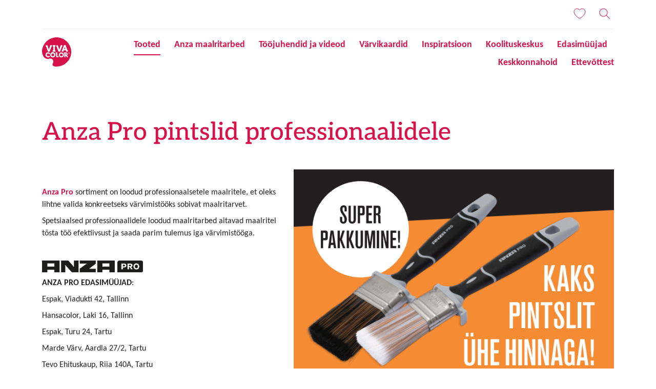

--- FILE ---
content_type: text/html; charset=UTF-8
request_url: https://vivacolor.ee/tooted/anza-pro-pintslid
body_size: 31355
content:


  

<!DOCTYPE html>
<html lang="et" dir="ltr" prefix="content: http://purl.org/rss/1.0/modules/content/  dc: http://purl.org/dc/terms/  foaf: http://xmlns.com/foaf/0.1/  og: http://ogp.me/ns#  rdfs: http://www.w3.org/2000/01/rdf-schema#  schema: http://schema.org/  sioc: http://rdfs.org/sioc/ns#  sioct: http://rdfs.org/sioc/types#  skos: http://www.w3.org/2004/02/skos/core#  xsd: http://www.w3.org/2001/XMLSchema# ">
	<head>
		<meta charset="utf-8" />
<style>/* @see https://github.com/aFarkas/lazysizes#broken-image-symbol */.js img.lazyload:not([src]) { visibility: hidden; }/* @see https://github.com/aFarkas/lazysizes#automatically-setting-the-sizes-attribute */.js img.lazyloaded[data-sizes=auto] { display: block; width: 100%; }</style>
<meta name="description" content="Anza Pro sortiment on loodud professionaalsetele maalritele, et oleks lihtne valida konkreetseks värvimistööks sobivat maalritarvet.Spetsiaalsed professionaalidele loodud maalritarbed aitavad maalritel tõsta töö efektiivsust ja saada parim tulemus iga värvimistööga." />
<meta name="robots" content="index, follow" />
<link rel="canonical" href="https://vivacolor.ee/tooted/anza-pro-pintslid" />
<meta name="google" content="QY6ahOH63ONkT1EAjCJfyegUcL7gwdXcAGe2TSyNdTQ" />
<meta name="facebook-domain-verification" content="lcpa3fa5okvbxqbsfrbcbz0lzq61mb" />
<meta name="google-site-verification" content="QY6ahOH63ONkT1EAjCJfyegUcL7gwdXcAGe2TSyNdTQ" />
<script type="application/ld+json">{
    "@context": "http://schema.org/",
    "@type": "Organization",
    "name": "Vivacolor",
    "url": "https://vivacolor.ee"
}</script>
<meta name="Generator" content="Drupal 11 (https://www.drupal.org)" />
<meta name="MobileOptimized" content="width" />
<meta name="HandheldFriendly" content="true" />
<meta name="viewport" content="width=device-width, initial-scale=1, shrink-to-fit=no" />
<meta http-equiv="x-ua-compatible" content="ie=edge" />
<link rel="icon" href="/themes/custom/theme-vivacolor/favicon.ico" type="image/vnd.microsoft.icon" />
<link rel="alternate" hreflang="et" href="https://vivacolor.ee/tooted/anza-pro-pintslid" />

      <title>Anza Pro pintslid professionaalidele | Vivacolor</title>
      			<link rel="stylesheet" media="all" href="/sites/default/files/css/css_vSVkgBWWtyiRDSerjPW1AnKvGvZAycmV_PUAWZuFumQ.css?delta=0&amp;language=et&amp;theme=vivacolor_barrio&amp;include=[base64]" />
<link rel="stylesheet" media="all" href="/sites/default/files/css/css_tEPootZq3cpN17r7bVPHndC0S4pXhQ6Dc6rEs52oUwk.css?delta=1&amp;language=et&amp;theme=vivacolor_barrio&amp;include=[base64]" />
<link rel="stylesheet" media="all" href="//cdn.jsdelivr.net/npm/bootstrap@5.3.3/dist/css/bootstrap.min.css" />
<link rel="stylesheet" media="all" href="/sites/default/files/css/css_twOJX39lmYSviE3qqqUfqj2hIWFkwJPonHTy6gnubxo.css?delta=3&amp;language=et&amp;theme=vivacolor_barrio&amp;include=[base64]" />
<link rel="stylesheet" media="print" href="/sites/default/files/css/css_iaG7XLmZnNIyhzevzOLNTp_1dGCb_rTQtoXcIpyfxTc.css?delta=4&amp;language=et&amp;theme=vivacolor_barrio&amp;include=[base64]" />
<link rel="stylesheet" media="all" href="/sites/default/files/css/css_wQUPbfKZwpGAqzGK5mZt3dU7aJRTBxNk3RV8V3kd85Q.css?delta=5&amp;language=et&amp;theme=vivacolor_barrio&amp;include=[base64]" />

			<script type="application/json" data-drupal-selector="drupal-settings-json">{"path":{"baseUrl":"\/","pathPrefix":"","currentPath":"node\/29947","currentPathIsAdmin":false,"isFront":false,"currentLanguage":"et"},"pluralDelimiter":"\u0003","suppressDeprecationErrors":true,"gtag":{"tagId":"","consentMode":false,"otherIds":[],"events":[],"additionalConfigInfo":[]},"ajaxPageState":{"libraries":"[base64]","theme":"vivacolor_barrio","theme_token":null},"ajaxTrustedUrl":{"form_action_p_pvdeGsVG5zNF_XLGPTvYSKCf43t8qZYSwcfZl2uzM":true},"gtm":{"tagId":null,"settings":{"data_layer":"dataLayer","include_classes":false,"allowlist_classes":"","blocklist_classes":"","include_environment":false,"environment_id":"","environment_token":""},"tagIds":["GTM-WC7DRPW"]},"dataLayer":{"defaultLang":"en","languages":{"en":{"id":"en","name":"Inglise keel","direction":"ltr","weight":-10},"et":{"id":"et","name":"Estonian","direction":"ltr","weight":-9},"ru-et":{"id":"ru-et","name":"Russian for Estonia","direction":"ltr","weight":-8},"lt":{"id":"lt","name":"Lithuanian","direction":"ltr","weight":-7},"lv":{"id":"lv","name":"Latvian","direction":"ltr","weight":-6},"ru-lv":{"id":"ru-lv","name":"Russian for Latvia","direction":"ltr","weight":-5},"ru":{"id":"ru","name":"Russian","direction":"ltr","weight":-4}}},"lazy":{"lazysizes":{"lazyClass":"lazyload","loadedClass":"lazyloaded","loadingClass":"lazyloading","preloadClass":"lazypreload","errorClass":"lazyerror","autosizesClass":"lazyautosizes","srcAttr":"data-src","srcsetAttr":"data-srcset","sizesAttr":"data-sizes","minSize":40,"customMedia":[],"init":true,"expFactor":1.5,"hFac":0.8,"loadMode":2,"loadHidden":true,"ricTimeout":0,"throttleDelay":125,"plugins":[]},"placeholderSrc":"data:image\/gif;base64,R0lGODlhAQABAAAAACH5BAEKAAEALAAAAAABAAEAAAICTAEAOw==","preferNative":false,"minified":true,"libraryPath":"\/libraries\/lazysizes"},"sii_datalayer":{"environmentInfo":{"environment":false,"market":"ET","language":"Estonian"},"pageInfo":{"targetGroup":"Consumer","type":""},"taxonomyInfo":{"eventInfo":{"customerJourney":[],"customerRole":[],"campaignOrTopic":[],"contentType":[]}},"node_title":"Anza Pro pintslid professionaalidele"},"data":{"extlink":{"extTarget":true,"extTargetAppendNewWindowDisplay":true,"extTargetAppendNewWindowLabel":"(opens in a new window)","extTargetNoOverride":false,"extNofollow":false,"extTitleNoOverride":false,"extNoreferrer":false,"extFollowNoOverride":false,"extClass":"0","extLabel":"(link is external)","extImgClass":false,"extSubdomains":true,"extExclude":"","extInclude":"","extCssExclude":"","extCssInclude":"","extCssExplicit":"","extAlert":false,"extAlertText":"This link will take you to an external web site. We are not responsible for their content.","extHideIcons":false,"mailtoClass":"0","telClass":"","mailtoLabel":"(link sends email)","telLabel":"(link is a phone number)","extUseFontAwesome":false,"extIconPlacement":"append","extPreventOrphan":false,"extFaLinkClasses":"fa fa-external-link","extFaMailtoClasses":"fa fa-envelope-o","extAdditionalLinkClasses":"","extAdditionalMailtoClasses":"","extAdditionalTelClasses":"","extFaTelClasses":"fa fa-phone","allowedDomains":null,"extExcludeNoreferrer":""}},"tikkurilaBaseHeaderBreakpoint":{"tikkurila_base.header.header":"(min-width: 48em)"},"user":{"uid":0,"permissionsHash":"e102a79561d61e3f9dc5e819e93f2cbaa352f72a9519ae56efc22c4847a49b85"}}</script>
<script src="/sites/default/files/js/js_PzPA17cKfG-PXx5X-sUOLTyxDIlVYRaHAxRJW0KdYRY.js?scope=header&amp;delta=0&amp;language=et&amp;theme=vivacolor_barrio&amp;include=eJxdj0EOgzAMBD-U4iehDbFCGhcjxyDo6wsSqgSX1a7nMo6q3tww9xFmRSmLRsir-S5lyiHBIdjZKPKItai1wJsfrFKyZYZ01wxZNQv3jkz5iOfu8MZ2P36C4LvTGcFLrYsVwSHSmOLfa0jTE16OZ3-ikZHYgte-MWwYqRXnq4e1rBhU1O7P_gDqvmWn"></script>
<script src="/modules/contrib/google_tag/js/gtag.js?t94r8l"></script>
<script src="/modules/contrib/google_tag/js/gtm.js?t94r8l"></script>

													<link rel="preload" as="font" href="/themes/custom/theme-vivacolor/dist/fonts/AleoLatin.woff2" type="font/woff2" crossorigin="anonymous">
				<link rel="preload" as="font" href="/themes/custom/theme-vivacolor/dist/fonts/AleoLatinExt.woff2" type="font/woff2" crossorigin="anonymous">
				<link rel="preload" as="font" href="/themes/custom/theme-vivacolor/dist/fonts/Carlito-Regular.woff2" type="font/woff2" crossorigin="anonymous">
				<link rel="preload" as="font" href="/themes/custom/theme-vivacolor/dist/fonts/Carlito-Bold.woff2" type="font/woff2" crossorigin="anonymous">
				</head>
	<body class="layout-no-sidebars page-node-29947 path-full--tooted-anza-pro-pintslid path-node node--type-article">
		<a href="#main-content" class="visually-hidden focusable skip-link">
			Liigu edasi põhisisu juurde
		</a>
		<noscript><iframe src="https://www.googletagmanager.com/ns.html?id=GTM-WC7DRPW"
                  height="0" width="0" style="display:none;visibility:hidden"></iframe></noscript>

		
  
  <div class="dialog-off-canvas-main-canvas" data-off-canvas-main-canvas>
    
<div id="notification-dialog">
  <p class="notification-message"></p>
</div>
<div id="page-wrapper" class="vivacolor">
  <div id="page">
    <header id="header" class="header" role="banner" aria-label="Lehe päis">
                        <nav class="navbar" id="navbar-top">
                          <section class="row region region-secondary-menu">
              <div id="block-painteraccounts">
                <div class="container">
                  <div class="row vertical-center">
                    <div class="col-3 logo-mobile-col">
                      <div class="mainLogo">
                                                                          
                        <a href="/" title="vivacolor">
													<svg viewBox="0 0 31.67 31.78" id="logo-vivacolor-mobile">
														<path fill="#d71149" d="M6,23.54a6.19,6.19,0,0,1-4.69-3.16l-.15-.28a12.11,12.11,0,0,1-.69-8.42A15.89,15.89,0,1,1,15.78,31.78a16.06,16.06,0,0,1-2.37-.17c-1.37-.16-2.84-1.5-1.68-3.27a4.06,4.06,0,0,0,.47-1.56,3.12,3.12,0,0,0-2.29-3.52c-1.7-.58-2.67.34-3.94.28"></path>
														<path fill="#ffffff" d="M16.5,16.95a.67.67,0,0,0-.11-.46.53.53,0,0,0-.36-.11H14.73v1.07h.57V21a.75.75,0,0,0,.1.43.38.38,0,0,0,.32.22h1.83a.57.57,0,0,0,.36-.14.65.65,0,0,0,.14-.37v-.6H16.5Zm9.5,1.9h-.63V17.46H26a.7.7,0,0,1,0,1.39m2,1.64h-.27c-.08,0-.17-.16-.17-.16l-.4-.82a1.76,1.76,0,0,0-1.14-3.12H23.62v1.06h.55v4.14h1.2V19.9H26c.26.53.54,1.13.59,1.29a.58.58,0,0,0,.4.39h1.09Zm-7.1.06a1.45,1.45,0,1,1,1.45-1.45,1.45,1.45,0,0,1-1.45,1.45m0-4.19a2.74,2.74,0,1,0,2.74,2.74,2.74,2.74,0,0,0-2.74-2.74m-9.23,4.14A1.45,1.45,0,1,1,13.17,19a1.45,1.45,0,0,1-1.45,1.45m0-4.32A2.86,2.86,0,1,0,14.56,19a2.86,2.86,0,0,0-2.86-2.86M11.52,10h.74v4.13h-.74V15.6h3.05V14.15h-.7V10h.7V8.57H11.52Zm4.12,0c.11,0,.23.21.23.21l1.9,5.29h1.81l2-5.36c.07-.19.21-.17.21-.17H22V8.56H20.56c-.3,0-.5.51-.5.51l-1.16,3.76-.16.74-.23-.8s-1-3.21-1.15-3.66a.77.77,0,0,0-.54-.53H15.37v1.48Zm8.82,1.23.16-.74.23.8.42,1.35H24Zm-2.9,2.8h-.21v1.48H22.8c.3,0,.5-.51.5-.51l.28-.91h2.14L26,15a.77.77,0,0,0,.54.53H28V14.06h-.26c-.11,0-.23-.21-.23-.21l-1.9-5.29h-1.8l-2,5.36c-.07.18-.21.17-.21.17m-15,6.4a1.45,1.45,0,0,1,0-2.91l.3,0a.69.69,0,0,1,.54.62H8.54a1.83,1.83,0,0,0-.08-1,1.69,1.69,0,0,0-1.38-.85A2.74,2.74,0,1,0,8.72,20.7l-1-.77a1.45,1.45,0,0,1-1.14.56M4.34,10.06c.11,0,.23.21.23.21l1.9,5.29h1.8l2-5.36c.07-.19.21-.17.21-.17h.21V8.56H9.26c-.3,0-.5.51-.5.51L7.61,12.83l-.16.74-.23-.8s-1-3.21-1.15-3.66a.77.77,0,0,0-.54-.53H4.07v1.48Z"></path>
														<path fill="#ffffff" class="cls-2" d="M29.19,17.15h-.11V17h.23l.06,0a.09.09,0,0,1,0,.06.11.11,0,0,1,0,.06l0,0h-.14m.33.29-.09-.13-.08-.06a.24.24,0,0,0,.15-.07.2.2,0,0,0,.05-.14.23.23,0,0,0,0-.12.17.17,0,0,0-.09-.07l-.18,0h-.33v.77h.16v-.32h.11l0,0,.08.11.11.17h.19Z"></path>
														<path fill="#ffffff" d="M29.23,17.88a.65.65,0,1,1,.65-.65.65.65,0,0,1-.65.65m0-1.49a.84.84,0,1,0,.84.84.84.84,0,0,0-.84-.84"></path>
													</svg>
                        </a>
                      </div>
                    </div>
                    <div class="col bar-icons">
                      <nav class="bar-menu navigationButtons" role="navigation">
                        <button id="global-button">
                          <svg viewBox="0 0 24 24" class="icon" id="icon-global">
                            <path d="M12.5,11.5 L15.9919086,11.5 C15.9504511,10.2227097 15.7516178,9.03565825 15.4401485,8 L12.5,8 L12.5,11.5 Z M11.5,11.5 L11.5,8 L8.55985146,8 C8.24838219,9.03565825 8.04954892,10.2227097 8.0080914,11.5 L11.5,11.5 Z M12.5,4.06897363 L12.5,7 L15.0857519,7 C14.4331663,5.42163238 13.4973544,4.3436175 12.5,4.06897363 Z M11.5,4.06897363 C10.5026456,4.3436175 9.56683369,5.42163238 8.91424814,7 L11.5,7 L11.5,4.06897363 Z M12.5,12.5 L12.5,16 L15.4401485,16 C15.7516178,14.9643417 15.9504511,13.7772903 15.9919086,12.5 L12.5,12.5 Z M11.5,12.5 L8.0080914,12.5 C8.04954892,13.7772903 8.24838219,14.9643417 8.55985146,16 L11.5,16 L11.5,12.5 Z M11.5,17 L8.91424814,17 C9.56683369,18.5783676 10.5026456,19.6563825 11.5,19.9310264 L11.5,17 Z M12.5,17 L12.5,19.9310264 C13.4973544,19.6563825 14.4331663,18.5783676 15.0857519,17 L12.5,17 Z M18.245371,7 C17.3407477,5.87152009 16.1366018,4.99349116 14.7534931,4.48647277 C15.3093303,5.14778661 15.7874846,6.00358562 16.1580283,7 L18.245371,7 Z M18.9297424,8 L16.4802669,8 C16.774095,9.06425712 16.9543292,10.2480568 16.9924143,11.5 L19.984629,11.5 C19.9063423,10.230489 19.5319796,9.04108846 18.9297424,8 Z M5.75462905,7 L7.84197169,7 C8.21251541,6.00358562 8.69066972,5.14778661 9.24650693,4.48647277 C7.86339815,4.99349116 6.65925233,5.87152009 5.75462905,7 Z M5.07025756,8 C4.46802041,9.04108846 4.09365772,10.230489 4.01537099,11.5 L7.00758566,11.5 C7.04567084,10.2480568 7.22590498,9.06425712 7.51973314,8 L5.07025756,8 Z M16.9924143,12.5 C16.9543292,13.7519432 16.774095,14.9357429 16.4802669,16 L18.9297424,16 C19.5319796,14.9589115 19.9063423,13.769511 19.984629,12.5 L16.9924143,12.5 Z M7.00758566,12.5 L4.01537099,12.5 C4.09365772,13.769511 4.46802041,14.9589115 5.07025756,16 L7.51973314,16 C7.22590498,14.9357429 7.04567084,13.7519432 7.00758566,12.5 Z M14.7534931,19.5135272 C16.1366018,19.0065088 17.3407477,18.1284799 18.245371,17 L16.1580283,17 C15.7874846,17.9964144 15.3093303,18.8522134 14.7534931,19.5135272 Z M9.24650693,19.5135272 C8.69066972,18.8522134 8.21251541,17.9964144 7.84197169,17 L5.75462905,17 C6.65925233,18.1284799 7.86339815,19.0065088 9.24650693,19.5135272 Z M12,21 C7.02943725,21 3,16.9705627 3,12 C3,7.02943725 7.02943725,3 12,3 C16.9705627,3 21,7.02943725 21,12 C21,16.9705627 16.9705627,21 12,21 Z"></path>
                          </svg>
                        </button>
                        <button id="user-button">
                          <svg viewBox="0 0 24 24" class="icon" id="icon-user">
                            <path d="M12,12.5 C8.96243388,12.5 6.5,10.0375661 6.5,7 C6.5,3.96243388 8.96243388,1.5 12,1.5 C15.0375661,1.5 17.5,3.96243388 17.5,7 C17.5,10.0375661 15.0375661,12.5 12,12.5 Z M12,11.5 C14.4852814,11.5 16.5,9.48528137 16.5,7 C16.5,4.51471863 14.4852814,2.5 12,2.5 C9.51471863,2.5 7.5,4.51471863 7.5,7 C7.5,9.48528137 9.51471863,11.5 12,11.5 Z M3.98353707,20.166623 C3.8915137,20.4269811 3.60585213,20.5634433 3.34549408,20.4714199 C3.08513604,20.3793966 2.94867382,20.093735 3.04069718,19.833377 C4.37144709,16.0683391 7.94157508,13.5 12,13.5 C16.0584249,13.5 19.6285529,16.0683391 20.9593028,19.833377 C21.0513262,20.093735 20.914864,20.3793966 20.6545059,20.4714199 C20.3941479,20.5634433 20.1084863,20.4269811 20.0164629,20.166623 C18.8258798,16.7981535 15.6313242,14.5 12,14.5 C8.36867577,14.5 5.17412021,16.7981535 3.98353707,20.166623 Z"></path>
                          </svg>
                        </button>
                        <button id="saved-button">
													<svg viewBox="0 0 24 24" class="icon" id="icon-heart">
														<path d="M17,2 C20.3137085,2 23,4.6862915 23,8 C23,14.3137085 13,21 12,21 C11,21 1,14.3137085 1,8 C1,4.6862915 3.6862915,2 7,2 C9.08751516,2 10.9260374,3.06606531 12.0008411,4.6834702 C13.0739626,3.06606531 14.9124848,2 17,2 Z"></path>
													</svg>
                          <span class="getSavedListCount"></span>
                        </button>
                        <button id="search-button"  class="button--search" aria-label="Otsing">
                          <svg viewBox="0 0 24 24" class="icon" id="icon-search">
														<path d="M15.4994165,14.7923098 L22.3535534,21.6464466 L21.6464466,22.3535534 L14.7923098,15.4994165 C13.3819612,16.7444908 11.5292099,17.5 9.5,17.5 C5.081722,17.5 1.5,13.918278 1.5,9.5 C1.5,5.081722 5.081722,1.5 9.5,1.5 C13.918278,1.5 17.5,5.081722 17.5,9.5 C17.5,11.5292099 16.7444908,13.3819612 15.4994165,14.7923098 Z M9.5,16.5 C13.3659932,16.5 16.5,13.3659932 16.5,9.5 C16.5,5.63400675 13.3659932,2.5 9.5,2.5 C5.63400675,2.5 2.5,5.63400675 2.5,9.5 C2.5,13.3659932 5.63400675,16.5 9.5,16.5 Z"></path>
                          </svg>
                        </button>
                        <button id="nav-burger-icon" class="burgerMenu burgerMenuBtn">
                          <div class="nav-burger-icon-container">
                            <span></span>
                            <span></span>
                            <span></span>
                            <span></span>
                          </div>
                        </button>
                      </nav>
                    </div>
                  </div>
                </div>
              </div>
              </section>
              
  <section class="row region region-secondary-menu"">
      <div id="block-painteraccounts" class="block-content-basic row block block-block-content block-block-content225eca2a-cb85-4d2e-80c9-e2890bc3c526 custom-block">
      <div class="view-content col-12">
      
    </div>
  </div>

  </section>

              
                                      </nav>
        				<nav class="navbar navbar-expand-lg" id="navbar-main">
					<div class="container">
						<div class="mainLogo" style="align-self: flex-start;">
							<a href="/" title="vivacolor">
								<svg viewBox="0 0 31.67 31.78" id="logo-vivacolor">
									<path fill="#d71149" d="M6,23.54a6.19,6.19,0,0,1-4.69-3.16l-.15-.28a12.11,12.11,0,0,1-.69-8.42A15.89,15.89,0,1,1,15.78,31.78a16.06,16.06,0,0,1-2.37-.17c-1.37-.16-2.84-1.5-1.68-3.27a4.06,4.06,0,0,0,.47-1.56,3.12,3.12,0,0,0-2.29-3.52c-1.7-.58-2.67.34-3.94.28"></path>
									<path fill="#ffffff" d="M16.5,16.95a.67.67,0,0,0-.11-.46.53.53,0,0,0-.36-.11H14.73v1.07h.57V21a.75.75,0,0,0,.1.43.38.38,0,0,0,.32.22h1.83a.57.57,0,0,0,.36-.14.65.65,0,0,0,.14-.37v-.6H16.5Zm9.5,1.9h-.63V17.46H26a.7.7,0,0,1,0,1.39m2,1.64h-.27c-.08,0-.17-.16-.17-.16l-.4-.82a1.76,1.76,0,0,0-1.14-3.12H23.62v1.06h.55v4.14h1.2V19.9H26c.26.53.54,1.13.59,1.29a.58.58,0,0,0,.4.39h1.09Zm-7.1.06a1.45,1.45,0,1,1,1.45-1.45,1.45,1.45,0,0,1-1.45,1.45m0-4.19a2.74,2.74,0,1,0,2.74,2.74,2.74,2.74,0,0,0-2.74-2.74m-9.23,4.14A1.45,1.45,0,1,1,13.17,19a1.45,1.45,0,0,1-1.45,1.45m0-4.32A2.86,2.86,0,1,0,14.56,19a2.86,2.86,0,0,0-2.86-2.86M11.52,10h.74v4.13h-.74V15.6h3.05V14.15h-.7V10h.7V8.57H11.52Zm4.12,0c.11,0,.23.21.23.21l1.9,5.29h1.81l2-5.36c.07-.19.21-.17.21-.17H22V8.56H20.56c-.3,0-.5.51-.5.51l-1.16,3.76-.16.74-.23-.8s-1-3.21-1.15-3.66a.77.77,0,0,0-.54-.53H15.37v1.48Zm8.82,1.23.16-.74.23.8.42,1.35H24Zm-2.9,2.8h-.21v1.48H22.8c.3,0,.5-.51.5-.51l.28-.91h2.14L26,15a.77.77,0,0,0,.54.53H28V14.06h-.26c-.11,0-.23-.21-.23-.21l-1.9-5.29h-1.8l-2,5.36c-.07.18-.21.17-.21.17m-15,6.4a1.45,1.45,0,0,1,0-2.91l.3,0a.69.69,0,0,1,.54.62H8.54a1.83,1.83,0,0,0-.08-1,1.69,1.69,0,0,0-1.38-.85A2.74,2.74,0,1,0,8.72,20.7l-1-.77a1.45,1.45,0,0,1-1.14.56M4.34,10.06c.11,0,.23.21.23.21l1.9,5.29h1.8l2-5.36c.07-.19.21-.17.21-.17h.21V8.56H9.26c-.3,0-.5.51-.5.51L7.61,12.83l-.16.74-.23-.8s-1-3.21-1.15-3.66a.77.77,0,0,0-.54-.53H4.07v1.48Z"></path>
									<path fill="#ffffff" class="cls-2" d="M29.19,17.15h-.11V17h.23l.06,0a.09.09,0,0,1,0,.06.11.11,0,0,1,0,.06l0,0h-.14m.33.29-.09-.13-.08-.06a.24.24,0,0,0,.15-.07.2.2,0,0,0,.05-.14.23.23,0,0,0,0-.12.17.17,0,0,0-.09-.07l-.18,0h-.33v.77h.16v-.32h.11l0,0,.08.11.11.17h.19Z"></path>
									<path fill="#ffffff" d="M29.23,17.88a.65.65,0,1,1,.65-.65.65.65,0,0,1-.65.65m0-1.49a.84.84,0,1,0,.84.84.84.84,0,0,0-.84-.84"></path>
								</svg>
							</a>
						</div>
												<nav id="nav" role="navigation" aria-labelledby="block-mainnavigation-menu" class="block block-menu navigation menu--main" style="align-items: flex-end; margin-left: auto">
							<ul class="clearfix nav navbar-nav" style="justify-content: flex-end">
															<li class="main-menu-link">
									<a href="/tooted" class="nav-link ">Tooted</a>
								</li>
															<li class="main-menu-link">
									<a href="/anza" class="nav-link ">Anza maalritarbed</a>
								</li>
															<li class="main-menu-link">
									<a href="/juhendid" class="nav-link ">Tööjuhendid ja videod</a>
								</li>
															<li class="main-menu-link">
									<a href="/varvikaardid" class="nav-link ">Värvikaardid</a>
								</li>
															<li class="main-menu-link">
									<a href="/ideed" class="nav-link ">Inspiratsioon</a>
								</li>
															<li class="main-menu-link">
									<a href="/koolituskeskus" class="nav-link ">Koolituskeskus</a>
								</li>
															<li class="main-menu-link">
									<a href="/leia-kauplus" class="nav-link ">Edasimüüjad</a>
								</li>
															<li class="main-menu-link">
									<a href="/keskkonnahoid" class="nav-link ">Keskkonnahoid</a>
								</li>
															<li class="main-menu-link">
									<a href="/ettevottest" class="nav-link ">Ettevõttest</a>
								</li>
														</ul>
						</nav>
					</div>
				</nav>
          </header>
          <div class="highlighted">
        <aside class="container section clearfix" role="complementary">
            <div data-drupal-messages-fallback class="hidden"></div>


        </aside>
      </div>
            <div id="main-wrapper" class="layout-main-wrapper clearfix">
              <div id="main" class="container">
          
          <div class="row row-offcanvas row-offcanvas-left clearfix">
            <main class="main-content col" id="content" role="main">
              <section class="section">
                <a id="main-content" tabindex="-1"></a>
                  <div id="block-vivacolor-barrio-page-title" class="block block-core block-page-title-block">
  
    
      <div class="content">
      

  <div class="page-title-container">
    <h1 class="page-title" id="page-title"><span property="schema:name" class="field field--name-title field--type-string field--label-hidden">Anza Pro pintslid professionaalidele</span>
</h1>
  </div>


    </div>
  </div>
<div id="block-vivacolor-barrio-content" class="block block-system block-system-main-block">
  
    
      <div class="content">
      

<article about="/tooted/anza-pro-pintslid" typeof="schema:Article" class="node node--type-article node--view-mode-full clearfix">
  <header>
    
          <span property="schema:name" content="Anza Pro pintslid professionaalidele" class="rdf-meta hidden"></span>

      </header>
  <div class="node__content clearfix">
    
            <div property="schema:text" class="clearfix text-formatted field field--name-body field--type-text-with-summary field--label-hidden field__item"><p>&nbsp;</p><img src="/sites/default/files/inline-images/Anza%20pakkumine.PNG" data-entity-uuid="739b1647-7a51-49f4-8486-eece08a23d1d" data-entity-type="file" width="625" height="454" class="align-right" loading="lazy"><p>&nbsp;</p><p><a href="https://vivacolor.ee/anza-pro"><strong>Anza Pro</strong></a> sortiment on loodud professionaalsetele maalritele, et oleks lihtne valida konkreetseks värvimistööks sobivat maalritarvet.</p><p>Spetsiaalsed professionaalidele loodud maalritarbed aitavad maalritel tõsta töö efektiivsust ja saada parim tulemus iga värvimistööga.</p><p>&nbsp;</p><p><a href="https://vivacolor.ee/anza-pro"><img src="/sites/default/files/inline-images/Anza_Pro_logo_horizontal_mindre.jpg" data-entity-uuid="f3b1b94e-519e-49ef-aca3-51501a640729" data-entity-type="file" alt="Anza Pro logo" width="197" height="23" loading="lazy"></a></p><p><strong>ANZA PRO EDASIMÜÜJAD</strong>:</p><p>Espak, Viadukti 42, Tallinn</p><p>Hansacolor, Laki 16, Tallinn</p><p>Espak, Turu 24, Tartu</p><p>Marde Värv, Aardla 27/2, Tartu</p><p>Tevo Ehituskaup, Riia 140A, Tartu</p><p>Later Ehitusmees, Jaama pst 3, Rakvere</p><p>&nbsp;</p><p><a class="button--in-article" href="https://vivacolor.ee/tooted/anza-pro-varvirullid" target="_blank">Tutvu Anza Pro värvirullidega&nbsp;</a></p><p><a class="button--in-article" href="https://vivacolor.ee/tooted/anza-tooriistad" target="_blank">Tutvu Anza Pro töövahenditega</a></p><p><a class="button--in-article" href="/sites/default/files/cumulus/ee_anzapro_broschyr_toodetega.pdf" target="_blank">Laadi alla Anza Pro brošüür</a></p><p>&nbsp;</p></div>
      


<div class="row field field--name-field-content field--type-entity-reference-revisions field--label-hidden">
            <div class="paragraph paragraph--type--text paragraph--view-mode--default field__item col-12 col-md-12 paragraph-text-container paragraph-big-container">
      
            <div class="clearfix text-formatted field field--name-field-text field--type-text-long field--label-hidden field__item"><h2><strong>&nbsp;</strong></h2><h2><strong>ANZA PRO PINTSLITE VALIK</strong></h2><p>Anza Pro pintslitel on kaks kvaliteeditaset:&nbsp;<strong>Super</strong>&nbsp;ja&nbsp;<strong>Classic.&nbsp;</strong></p><p><span lang="EN-US"><strong>Super</strong>&nbsp;<strong>kvaliteeditaseme</strong>&nbsp;pintslid on parimad.&nbsp;Kõik Super pintslid on kõrgkvaliteetsed, mis tähendab, et nad on suurepärase mahutavuse ja vastupidavusega. Harjased on valitud selliselt, et tagada parim täpsus, värvimismugavus ja lõpptulemus.&nbsp;Super pintslitel on 3 kategooriat: </span><span>tugevate harjastega Super Effective, pehmete harjastega Super Soft ja Super Special, mis on spetsiaalselt välja töötatud vastavalt kasutuskohale.&nbsp;</span>Eriti vastupidav puidust või plastiku ja kummi segust käepide võimaldab stabiilset ja mugavat haaret.</p><p><img src="/sites/default/files/inline-images/Anza%20Pro%20Super.PNG" data-entity-uuid="7fbee706-3936-4795-8645-12cf6d8c552c" data-entity-type="file" alt="Anza Pro Super" width="327" height="114" loading="lazy"></p><p><strong>Classic kvaliteeditase </strong>sisaldab veidi soodsamaid kõikjal kasutatavaid hea tasemega pintsleid. Classic pintslid sobivad kõikide värvitoodetega erinevate pindade värvimiseks.&nbsp;</p><p><img src="/sites/default/files/inline-images/Anza%20Pro%20Classic.PNG" data-entity-uuid="f2bbe25c-5d47-4504-a480-6d626779fd82" data-entity-type="file" alt="Anza Pro Classic" width="116" height="104" loading="lazy"></p><h3><img src="/sites/default/files/inline-images/EE_Vivacolor_Anza-Pro-15.PNG" data-entity-uuid="b0d005de-cf92-4ca1-a7e9-a55a8155f7d1" data-entity-type="file" alt="Anza" width="479" height="405" loading="lazy"></h3><h3>&nbsp;</h3><h2><strong>Pakendid</strong></h2><p>Professionaalsed maalrid soovivad alati saada võimalikult head lõpptulemust, sõltumata sellest, mida nad värvivad. Selleks, et neil oleks kaupluses lihtne pintslit valida, oleme disaininud <strong>selgelt eristuvad etiketid</strong> Super ja Classic pintslitele. Nii on lihtne leida õige pintsel konkreetse maalritöö jaoks.&nbsp;<span>Kõikidel pakenditel on oranž aktsenttoon. Super Effective pintslite pakendi taustatoon on must, Super Soft pintslitel keskmine hall, Super Special pintslitel helehall ja Classic pintslitel valge. Super pintslitel on kartongist pakendid, kust on võimalik näha ja katsuda pintsli harjaseid. Pakendil on ka sümbolid, mis selgitavad iga pintsli kasutuskohta ja argumente.</span></p><p><img src="/sites/default/files/inline-images/EE_Vivacolor_Anza-Pro-5_1.jpg" data-entity-uuid="382e2261-5118-4dc5-b4ae-8489ff770e59" data-entity-type="file" alt="Anza" width="374" height="248" class="align-left" loading="lazy"></p><p>&nbsp; &nbsp;<img src="/sites/default/files/inline-images/s%C3%BCmbolid%20pakendil.PNG" data-entity-uuid="b2048ff2-68c6-4db9-b8c0-c76c284651b6" data-entity-type="file" alt="Anza" width="426" height="255" loading="lazy"></p><p>&nbsp;</p><h2>&nbsp;</h2><h2><strong>Vaata Anza Pro pintsleid tutvustavaid videoid</strong></h2></div>
      
    </div>
  
      
		
	

	<section class="paragraph paragraph--type--image paragraph--view-mode--default field__item paragraph-video-container caption-image-container col-12 col-md-6 paragraph-image-container paragraph-small-container">
					<div class="video-container" id="video-container-10388">
								
            <div class="field field--name-field-video field--type-video-embed-field field--label-hidden field__item"><div class="video-embed-field-provider-youtube video-embed-field-responsive-video"><iframe width="854" height="480" frameborder="0" allowfullscreen="allowfullscreen" referrerpolicy="strict-origin-when-cross-origin" title="YouTube | Anza Pro pintsliga ideaalne lõpptulemus" src="https://www.youtube.com/embed/jair_tQJdIM?enablejsapi=1&controls=0&showinfo=0&start=0&rel=0" frameborder="0" allow="accelerometer; autoplay; encrypted-media; gyroscope; picture-in-picture" allowfullscreen=""></iframe>
</div>
</div>
      
			</div>
							<div class="image-caption">
					<div class="image-description small">
						
            <div class="field field--name-field-image-caption field--type-string-long field--label-hidden field__item">Anza Pro pintsliga ideaalne lõpptulemus</div>
      
					</div>
				</div>
						</section>

      
		
	

	<section class="paragraph paragraph--type--image paragraph--view-mode--default field__item paragraph-video-container caption-image-container col-12 col-md-6 paragraph-image-container paragraph-small-container">
					<div class="video-container" id="video-container-10391">
								
            <div class="field field--name-field-video field--type-video-embed-field field--label-hidden field__item"><div class="video-embed-field-provider-youtube video-embed-field-responsive-video"><iframe width="854" height="480" frameborder="0" allowfullscreen="allowfullscreen" referrerpolicy="strict-origin-when-cross-origin" title="YouTube | Anza Pro pintslid mahutavad palju värvi" src="https://www.youtube.com/embed/Zk6aD9wh7bo?enablejsapi=1&controls=0&showinfo=0&start=0&rel=0" frameborder="0" allow="accelerometer; autoplay; encrypted-media; gyroscope; picture-in-picture" allowfullscreen=""></iframe>
</div>
</div>
      
			</div>
							<div class="image-caption">
					<div class="image-description small">
						
            <div class="field field--name-field-image-caption field--type-string-long field--label-hidden field__item">Anza Pro pintslid mahutavad palju värvi</div>
      
					</div>
				</div>
						</section>

      
		
	

	<section class="paragraph paragraph--type--image paragraph--view-mode--default field__item paragraph-video-container caption-image-container col-12 col-md-6 paragraph-image-container paragraph-small-container">
					<div class="video-container" id="video-container-12226">
								
            <div class="field field--name-field-video field--type-video-embed-field field--label-hidden field__item"><div class="video-embed-field-provider-youtube video-embed-field-responsive-video"><iframe width="854" height="480" frameborder="0" allowfullscreen="allowfullscreen" referrerpolicy="strict-origin-when-cross-origin" title="YouTube | Anname nõu kuidas valida pintslit ja räägime ANZA kvaliteetsetest pintslitest" src="https://www.youtube.com/embed/UKemDwjM1QM?enablejsapi=1&controls=0&showinfo=0&start=0&rel=0" frameborder="0" allow="accelerometer; autoplay; encrypted-media; gyroscope; picture-in-picture" allowfullscreen=""></iframe>
</div>
</div>
      
			</div>
							<div class="image-caption">
					<div class="image-description small">
						
            <div class="field field--name-field-image-caption field--type-string-long field--label-hidden field__item">ANZA pintsleid tutvustav klipp Kanal 2 &quot;Kodustiili&quot; saates</div>
      
					</div>
				</div>
						</section>

            <div class="paragraph paragraph--type--text paragraph--view-mode--default field__item col-12 col-md-12 paragraph-text-container paragraph-big-container">
      
            <div class="clearfix text-formatted field field--name-field-text field--type-text-long field--label-hidden field__item"><p>&nbsp;</p><h2><strong>SUPER EFFECTIVE PINTSLID</strong></h2><p><span lang="EN-US">Super Effective pintslitel on&nbsp;<strong>tugevad harjased</strong>. Ideaalsed maalritele, kes eelistavad jõulisemalt värvida. Suurepärane värviimavus ja ühtlane värvi jaotuvus pinnale võimaldab kauem värvida ühe pintslitäie värviga, ilma et peaks purgist korduvalt värvi võtma. See hoiab aega kokku ja töö saab kiiremini tehtud. Super Effective pintslid sobivad värvimiseks ja lakkimiseks sise- ja välistöödel. Pintslite harjased on musta, halli ja oranži segu. Kõikidel pintslitel on roostevabast terasest ümbris.</span></p><p><strong>Pakendid</strong> on mustad oranži aktsendiga.</p><p><img src="/sites/default/files/inline-images/EE_Vivacolor_Anza-Pro-17.jpg" data-entity-uuid="fa69acd1-6c9c-4d71-a519-e2bc3f61da26" data-entity-type="file" alt="Anza" width="307" height="463" class="align-left" loading="lazy"></p><h3>&nbsp;<img src="/sites/default/files/inline-images/EE_Vivacolor_Anza-Pro-Super-Effective.PNG" data-entity-uuid="d49be954-c81a-4aa5-b0e4-202aa5d16089" data-entity-type="file" alt="Anza" width="307" height="373" loading="lazy"></h3><h3>&nbsp;</h3><h3>&nbsp;</h3><h3>&nbsp;</h3><h3><strong>Super Effective Flat Brush Ergo</strong></h3><p>Tugevate harjastega lapik pintsel universaalseteks värvimistöödeks sise- ja välistingimustes.</p><ul><li>Värvimiseks ja lakkimiseks</li><li>Suurepärane värviimavus</li><li>Ühtlane värvi jaotuvus pinnale</li><li>Täiuslik viimistletud pind</li><li>Mugav&nbsp;plastiku ja kummi segust käepide</li><li>Roostevabad metallosad</li></ul><table><tbody><tr><td><strong>Laius</strong></td><td><strong>Kood&nbsp;</strong></td></tr><tr><td>35 mm</td><td>198135</td></tr><tr><td>50 mm</td><td>198150</td></tr><tr><td>70 mm</td><td>198170</td></tr></tbody></table><p><img src="/sites/default/files/inline-images/Anza%20Super%20Effeective%20Ergo%20pintslid.PNG" data-entity-uuid="5c26edd5-6c50-4a67-8fab-3862dbb2652d" data-entity-type="file" alt="Anza" width="630" height="170" loading="lazy"></p><p><img src="/sites/default/files/inline-images/Super%20Soft%20Ergo%20piktod.PNG" data-entity-uuid="e73994b6-23cd-430b-81d5-414922da4913" data-entity-type="file" alt="Super Soft Ergo" width="449" height="72" loading="lazy"></p></div>
      
    </div>
  
            <div class="paragraph paragraph--type--text paragraph--view-mode--default field__item col-12 col-md-12 paragraph-text-container paragraph-big-container">
      
            <div class="clearfix text-formatted field field--name-field-text field--type-text-long field--label-hidden field__item"><p>&nbsp;</p><p class="text-align-center"><a href="/tooted/anza-pro-pintslid">TAGASI ALGUSESSE</a></p><h3><strong>Super Effective Angle Cut Brush Ergo</strong></h3><p>Tugevate kaldu lõigatud harjastega&nbsp;lapik pintsel <strong>täpseks</strong> värvimiseks.</p><ul><li>Värvimiseks ja lakkimiseks</li><li>Suurepärane värviimavus</li><li>Ühtlane värvi jaotuvus pinnale</li><li>Täiuslik viimistletud pind</li><li>Mugav&nbsp;plastiku ja kummi segust käepide</li><li>Roostevabad metallosad</li><li>Kaldu lõigatud harjased võimaldavad täpset värvimist</li></ul><table><tbody><tr><td><strong>Laius</strong></td><td><strong>Kood</strong></td></tr><tr><td>35 mm</td><td>198235</td></tr><tr><td>50 mm</td><td>198250</td></tr></tbody></table><p>&nbsp;<img src="/sites/default/files/inline-images/Anza%20Super%20Effective%20Angle%20Cut%20Ergo%20pintslid.PNG" data-entity-uuid="d3784a2b-d879-478b-870c-26340cd7e063" data-entity-type="file" alt="Anza" width="414" height="162" loading="lazy"></p><p><img src="/sites/default/files/inline-images/Super%20Soft%20Angle%20Cut%20Ergo%20piktod.PNG" data-entity-uuid="39cd7d44-6d90-493a-87f8-e063c57b15be" data-entity-type="file" alt="Anza" width="446" height="68" loading="lazy"></p></div>
      
    </div>
  
            <div class="paragraph paragraph--type--text paragraph--view-mode--default field__item col-12 col-md-12 paragraph-text-container paragraph-big-container">
      
            <div class="clearfix text-formatted field field--name-field-text field--type-text-long field--label-hidden field__item"><p>&nbsp;</p><p class="text-align-center"><a href="/tooted/anza-pro-pintslid">TAGASI ALGUSESSE</a></p><h3><strong>Super Effective Short Angled Cut Brush Ergo</strong></h3><p>Lühikese kaldus käepideme ja tugevate harjastega pintsel.</p><ul><li>Värvimiseks ja lakkimiseks</li><li>Suurepärane värviimavus</li><li>Ühtlane värvi jaotuvus pinnale</li><li>Täiuslik viimistletud pind</li><li>Mugav&nbsp;plastiku ja kummi segust kaldus käepide</li><li>Roostevabad metallosad</li></ul><table><tbody><tr><td><strong>Laius</strong></td><td><strong>Kood</strong></td></tr><tr><td>35 mm</td><td>198635</td></tr><tr><td>50 mm</td><td>198650</td></tr></tbody></table><p>&nbsp;<img src="/sites/default/files/inline-images/Anza%20Super%20Effective%20Short%20Angled%20Ergo%20pintslid.PNG" data-entity-uuid="5d6dbd47-e1e2-4858-9c05-2a421d812d3d" data-entity-type="file" alt="Anza" width="430" height="135" loading="lazy"></p><p><img src="/sites/default/files/inline-images/Super%20Soft%20Short%20Angled%20Ergo%20piktod.PNG" data-entity-uuid="51dc877b-1e12-4dfa-a427-d9f13f0bfea6" data-entity-type="file" alt="Anza" width="440" height="63" loading="lazy"></p></div>
      
    </div>
  
            <div class="paragraph paragraph--type--text paragraph--view-mode--default field__item col-12 col-md-12 paragraph-text-container paragraph-big-container">
      
            <div class="clearfix text-formatted field field--name-field-text field--type-text-long field--label-hidden field__item"><p>&nbsp;</p><p class="text-align-center"><a href="/tooted/anza-pro-pintslid">TAGASI ALGUSESSE</a></p><h3><strong>Super Effective Radiator Brush Ergo</strong></h3><p>Pika kaldus käepideme ja tugevate harjastega pintsel.&nbsp;Sobib näiteks radiaatori&nbsp;värvimiseks.</p><ul><li>Värvimiseks ja lakkimiseks</li><li>Suurepärane värviimavus</li><li>Ühtlane värvi jaotuvus pinnale</li><li>Täiuslik viimistletud pind</li><li>Pikk mugav&nbsp;plastiku ja kummi segust kaldus käepide</li><li>Roostevabad metallosad</li><li>Sobib<strong> Anza pikendusvarrega</strong></li></ul><table><tbody><tr><td><strong>Laius</strong></td><td><strong>Kood</strong></td></tr><tr><td>50 mm</td><td>198850</td></tr><tr><td>70 mm</td><td>198870</td></tr></tbody></table><p>&nbsp;<img src="/sites/default/files/inline-images/Anza%20Super%20Effective%20Radiator%20Ergo%20pintslid.PNG" data-entity-uuid="c9837cae-a0fc-4ad9-b8e9-4183589cac39" data-entity-type="file" alt="Anza" width="450" height="152" loading="lazy"></p><p><img src="/sites/default/files/inline-images/Super%20Soft%20Ergo%20piktod_0.PNG" data-entity-uuid="f5a3242a-9f30-43ac-bf7a-a95b981581cb" data-entity-type="file" alt="Anza" width="439" height="70" loading="lazy"></p></div>
      
    </div>
  
            <div class="paragraph paragraph--type--text paragraph--view-mode--default field__item col-12 col-md-12 paragraph-text-container paragraph-big-container">
      
            <div class="clearfix text-formatted field field--name-field-text field--type-text-long field--label-hidden field__item"><p>&nbsp;</p><p class="text-align-center"><a href="/tooted/anza-pro-pintslid">TAGASI ALGUSESSE</a></p><h3><strong>Super Effective Angled Outdoor Brush Ergo</strong></h3><p>Kaldus käepideme ja tugevate harjastega kaldus pintsel <strong>välistöödeks</strong>. Sobib näiteks fassaadide, aedade jm värvimiseks.</p><ul><li>Suurepärane värviimavus</li><li>Ühtlane värvi jaotuvus pinnale</li><li>Täiuslik viimistletud pind</li><li>Mugav&nbsp;plastiku ja kummi segust kaldus käepide</li><li>Roostevabad metallosad</li><li>Kaasas nn pintsli&nbsp;<strong>kork, mis hoiab pesemata pintsli kuivamast kuni 2 nädalat</strong></li><li>Sobib<strong> Anza pikendusvarrega</strong></li></ul><table><tbody><tr><td><strong>Laius</strong></td><td><strong>Kood</strong></td></tr><tr><td>100 mm</td><td>304100</td></tr><tr><td>120 mm</td><td>304120</td></tr></tbody></table><p>&nbsp;<img src="/sites/default/files/inline-images/Anza%20Super%20Effective%20AngledOutdoor%20Ergo%20pintslid.PNG" data-entity-uuid="938f0de7-4949-4dac-ab96-b4006d7f9176" data-entity-type="file" alt="Anza" width="415" height="169" loading="lazy"></p><p><img src="/sites/default/files/inline-images/Super%20Angled%20Outdoor%20Ergo%20piktod.PNG" data-entity-uuid="1b0e757a-cb9d-49a4-9d88-8d212060255e" data-entity-type="file" alt="Anza" width="445" height="74" loading="lazy"></p></div>
      
    </div>
  
            <div class="paragraph paragraph--type--text paragraph--view-mode--default field__item col-12 col-md-12 paragraph-text-container paragraph-big-container">
      
            <div class="clearfix text-formatted field field--name-field-text field--type-text-long field--label-hidden field__item"><h2>&nbsp;</h2><p class="text-align-center"><a href="/tooted/anza-pro-pintslid">TAGASI ALGUSESSE</a></p><h2>&nbsp;</h2><h2><strong>SUPER SOFT PINTSLID</strong></h2><p><span lang="EN-US">Super Soft pintslitel on&nbsp;<strong>pehmed harjased</strong>. Parim valik maalritele, kes eelistavad pehmemalt värvida. Harjased on suure värvimahutavusega ja jätavad sileda värvipinna. Super Soft pintslid sobivad värvimiseks ja lakkimiseks sise- ja välistöödel. Sobivad eriti hästi mööbli värvimiseks.&nbsp;Pintslite harjased on valge, musta ja oranži segu. Kõikidel pintslitel on roostevabast terasest ümbris.</span></p><p><strong>Pakendid</strong> on keskmiselt hallid oranži aktsendiga.</p><p><img src="/sites/default/files/inline-images/EE_Vivacolor_Anza-Pro-11.jpg" data-entity-uuid="e99d6486-b249-40e3-a9b7-2b682619e5ca" data-entity-type="file" alt="Anza" width="313" height="473" class="align-left" loading="lazy"></p><p>&nbsp;<img src="/sites/default/files/inline-images/EE_Vivacolor_Anza-Pro-Super-Soft.PNG" data-entity-uuid="a6fc9707-d449-4541-8c67-5ec0ca96eaa7" data-entity-type="file" alt="Anza" width="288" height="377" loading="lazy"></p><h3>&nbsp;</h3><h3>&nbsp;</h3><h3>&nbsp;</h3><h3><strong>Super Soft Flat Brush Ergo</strong></h3><p>Pehmete harjastega lapik pintsel.&nbsp;</p><ul><li>Pehmem tunne värvida</li><li>Suurepärane värviimavus</li><li>Ühtlane värvi jaotuvus pinnale</li><li>Täiuslik viimistletud pind</li><li>Mugav&nbsp;plastiku ja kummi segust käepide</li><li>Roostevabad metallosad</li></ul><table><tbody><tr><td><strong>Laius</strong></td><td><strong>Kood</strong></td></tr><tr><td>35 mm</td><td>194135</td></tr><tr><td>50 mm</td><td>194150</td></tr><tr><td>70 mm</td><td>194170</td></tr></tbody></table><p><img src="/sites/default/files/inline-images/Anza%20Super%20Soft%20Flat%20Ergo%20pintslid.PNG" data-entity-uuid="0f406c1b-1fc8-49a8-af16-67d3a36e8748" data-entity-type="file" alt="Anza" width="618" height="147" loading="lazy"></p><p><img src="/sites/default/files/inline-images/Super%20Soft%20Flat%20Ergo%20piktod.PNG" data-entity-uuid="c2d50d13-1a4f-4cde-b9f4-16e7bd34f83c" data-entity-type="file" alt="Anza" width="443" height="66" loading="lazy"></p></div>
      
    </div>
  
            <div class="paragraph paragraph--type--text paragraph--view-mode--default field__item col-12 col-md-12 paragraph-text-container paragraph-big-container">
      
            <div class="clearfix text-formatted field field--name-field-text field--type-text-long field--label-hidden field__item"><p>&nbsp;</p><p class="text-align-center"><a href="/tooted/anza-pro-pintslid">TAGASI ALGUSESSE</a></p><h3><strong>Super Soft Angle Cut Brush Ergo</strong></h3><p>Pehmete kaldu lõigatud harjastega pintsel <strong>täpseks</strong> värvimiseks.</p><ul><li>Pehmem tunne värvida</li><li>Suurepärane värviimavus</li><li>Ühtlane värvi jaotuvus pinnale</li><li>Täiuslik viimistletud pind</li><li>Mugav&nbsp;plastiku ja kummi segust käepide</li><li>Roostevabad metallosad</li><li>Kaldu lõigatud harjased võimaldavad täpset värvimist</li></ul><table><tbody><tr><td><strong>Laius</strong></td><td><strong>Kood</strong></td></tr><tr><td>35 mm</td><td>194235</td></tr><tr><td>50 mm</td><td>194250</td></tr></tbody></table><p>&nbsp;<img src="/sites/default/files/inline-images/Anza%20Super%20Soft%20Angle%20Cut%20Ergo%20pintslid.PNG" data-entity-uuid="a0130019-102c-4209-913a-c7cb28e61cc0" data-entity-type="file" alt="Anza" width="424" height="154" loading="lazy"></p><p><img src="/sites/default/files/inline-images/Super%20Soft%20Flat%20Angle%20Cut%20Ergo%20piktod.PNG" data-entity-uuid="ecc816d4-0553-4290-88cf-96af5155a228" data-entity-type="file" alt="Anza" width="437" height="66" loading="lazy"></p></div>
      
    </div>
  
            <div class="paragraph paragraph--type--text paragraph--view-mode--default field__item col-12 col-md-12 paragraph-text-container paragraph-big-container">
      
            <div class="clearfix text-formatted field field--name-field-text field--type-text-long field--label-hidden field__item"><p>&nbsp;</p><p class="text-align-center"><a href="/tooted/anza-pro-pintslid">TAGASI ALGUSESSE</a></p><h3><strong>Super Soft Short Angle Cut Brush Ergo</strong></h3><p>Lühikese kaldus käepideme ja pehmete harjastega pintsel.</p><ul><li>Pehmem tunne värvida</li><li>Suurepärane värviimavus</li><li>Ühtlane värvi jaotuvus pinnale</li><li>Täiuslik viimistletud pind</li><li>Mugav&nbsp;plastiku ja kummi segust kaldus käepide</li><li>Roostevabad metallosad</li></ul><table><tbody><tr><td><strong>Laius</strong></td><td><strong>Kood</strong></td></tr><tr><td>35 mm</td><td>194335</td></tr><tr><td>50 mm</td><td>194350</td></tr></tbody></table><p>&nbsp;<img src="/sites/default/files/inline-images/Anza%20Super%20Soft%20Short%20Angled%20Ergo%20pintslid.PNG" data-entity-uuid="ea657940-000d-4fef-8aa5-558058a2e39a" data-entity-type="file" alt="Anza" width="425" height="140" loading="lazy"></p><p><img src="/sites/default/files/inline-images/Super%20Soft%20Short%20Angled%20Ergo%20piktod_0.PNG" data-entity-uuid="a9059779-0e0f-484e-9c1c-d6e92ada8214" data-entity-type="file" alt="Anza" width="437" height="72" loading="lazy"></p></div>
      
    </div>
  
            <div class="paragraph paragraph--type--text paragraph--view-mode--default field__item col-12 col-md-12 paragraph-text-container paragraph-big-container">
      
            <div class="clearfix text-formatted field field--name-field-text field--type-text-long field--label-hidden field__item"><p>&nbsp;</p><p class="text-align-center"><a href="/tooted/anza-pro-pintslid">TAGASI ALGUSESSE</a></p><h3><strong>Super Soft Radiator Brush Ergo</strong></h3><p>Pika kaldus käepideme ja pehmete harjastega pintsel. Sobib näiteks radiaatori&nbsp;värvimiseks.</p><ul><li>Pehmem tunne värvida</li><li>Suurepärane värviimavus</li><li>Ühtlane värvi jaotuvus pinnale</li><li>Täiuslik viimistletud pind</li><li>Pikk mugav&nbsp;plastiku ja kummi segust kaldus käepide</li><li>Roostevabad metallosad</li><li>Sobib<strong> Anza pikendusvarrega</strong></li></ul><table><tbody><tr><td><strong>Laius</strong></td><td><strong>Kood</strong></td></tr><tr><td>50 mm</td><td>194850</td></tr><tr><td>70 mm</td><td>194870</td></tr></tbody></table><p><img src="/sites/default/files/inline-images/Anza%20Super%20Soft%20Radiator%20Ergo%20pintslid.PNG" data-entity-uuid="944d62b4-9b70-41d1-8746-46be7077aabc" data-entity-type="file" alt="Anza" width="445" height="149" loading="lazy"></p><p><img src="/sites/default/files/inline-images/Super%20Soft%20Flat%20Ergo%20piktod_0.PNG" data-entity-uuid="1b4e4a6f-3ae4-496b-9da8-f9c1d364659a" data-entity-type="file" alt="Anza" width="437" height="65" loading="lazy"></p></div>
      
    </div>
  
            <div class="paragraph paragraph--type--text paragraph--view-mode--default field__item col-12 col-md-12 paragraph-text-container paragraph-big-container">
      
            <div class="clearfix text-formatted field field--name-field-text field--type-text-long field--label-hidden field__item"><p class="text-align-center">&nbsp;</p><p class="text-align-center"><a href="/tooted/anza-pro-pintslid">TAGASI ALGUSESSE</a></p><h3><strong>Super Soft Angled Outdoor Brush Ergo</strong></h3><p>Pika kaldus käepideme ja pehmete harjastega kaldus pintsel&nbsp;<strong>välisvärvimiseks</strong>. Sobib nt fassaadide, aedade jm värvimiseks.</p><ul><li>Pehmem tunne värvida</li><li>Suurepärane värviimavus</li><li>Ühtlane värvi jaotuvus pinnale</li><li>Täiuslik viimistletud pind</li><li>Mugav&nbsp;plastiku ja kummi segust kaldus käepide</li><li>Roostevabad metallosad</li><li>Kaasas nn pintsli&nbsp;<strong>kork, mis hoiab pesemata pintsli kuivamast kuni 2 nädalat</strong></li><li>Sobib<strong> Anza pikendusvarrega</strong></li></ul><table><tbody><tr><td><strong>Laius</strong></td><td><strong>Kood</strong></td></tr><tr><td>100 mm</td><td>304390</td></tr><tr><td>120 mm</td><td>304392</td></tr></tbody></table><p>&nbsp;<img src="/sites/default/files/inline-images/Anza%20Super%20Soft%20Angled%20Outdoor%20Ergo%20pintslid.PNG" data-entity-uuid="49db1737-eded-4f7d-bb58-1d35dca1fb16" data-entity-type="file" alt="Anza" width="433" height="163" loading="lazy"></p><p><img src="/sites/default/files/inline-images/Super%20Soft%20Angled%20Outdoor%20Ergo%20piktod.PNG" data-entity-uuid="39792ccc-53b8-4b6c-b4b1-4da4ea0cd7e8" data-entity-type="file" alt="Anza" width="434" height="83" loading="lazy"></p></div>
      
    </div>
  
            <div class="paragraph paragraph--type--text paragraph--view-mode--default field__item col-12 col-md-12 paragraph-text-container paragraph-big-container">
      
            <div class="clearfix text-formatted field field--name-field-text field--type-text-long field--label-hidden field__item"><p class="text-align-center">&nbsp;</p><p class="text-align-center"><a href="/tooted/anza-pro-pintslid">TAGASI ALGUSESSE</a></p><h2>&nbsp;</h2><h2><strong>SUPER SPECIAL PINTSLID</strong></h2><p>Super Special pintslid on välja töötatud ja disainitud mingi <strong>konkreetse värvimistöö</strong> teostamiseks.&nbsp;Pintslitel on erinevad omadused, harjased, ümbris ja käepide, tagades sel viisil alati ideaalse lõpptulemuse. Spetsiaalseks otstarbeks sise- ja välistööde pintslid värvimiseks ja lakkimiseks.</p><p><strong>Pakendid</strong> on helehallid oranži aktsendiga.</p><p><img src="/sites/default/files/inline-images/Anza%20Pro%20Super%20pintslid_4.jpg" data-entity-uuid="b39c246d-cf99-4708-a3ff-a13f1a89d4dc" data-entity-type="file" alt="Anza" width="440" height="291" loading="lazy"></p><p>&nbsp;</p><h3><strong>Super Prescision Wood</strong></h3><p>Puidust käepidemega pintsel ülitäpseks värvimiseks. Pintsel sobib sirgete joonte ning väiksemate pindade, detailide ja servade (liistud, aknad jm) värvimiseks.</p><ul><li>Pikk ja&nbsp;mugav käepide</li><li>Kolmnurkne pintslikuju võimaldab ülitäpset värvimist</li><li>Täiuslik viimistletud pind</li><li>Kaasas õhukindel&nbsp;<strong>kork, mis hoiab pesemata pintsli kuivamast kuni 72 tundi</strong></li></ul><table><tbody><tr><td><strong>Laius</strong></td><td><strong>Kood</strong></td></tr><tr><td>20 mm</td><td>204520</td></tr></tbody></table><p><img src="/sites/default/files/inline-images/EE_Vivacolor_Anza_brush_204520.png" data-entity-uuid="69172f46-9a48-4b47-8fb9-c29367d37bef" data-entity-type="file" alt="Anza" width="263" height="161" loading="lazy"></p></div>
      
    </div>
  
            <div class="paragraph paragraph--type--text paragraph--view-mode--default field__item col-12 col-md-12 paragraph-text-container paragraph-big-container">
      
            <div class="clearfix text-formatted field field--name-field-text field--type-text-long field--label-hidden field__item"><p class="text-align-center"><a href="/tooted/anza-pro-pintslid">TAGASI ALGUSESSE</a></p><h3><strong>Super Laying-Off Brush Wood</strong></h3><p>Puidust käepideme ja pehmete harjastega tasanduspintsel <strong>sileda pinna</strong>&nbsp;saavutamiseks. Pintsel sobib näiteks uste ja sisepuitpindade värvimiseks ja lakkimiseks.</p><ul><li>Jätab eriti sileda ja ühtlase pinna</li><li>Roostevabad&nbsp;metallosad</li><li>Käepide FSC sertifitseeritud&nbsp;puidust&nbsp;(FSC-C108031).</li></ul><table><tbody><tr><td><strong>Laius</strong></td><td><strong>Kood</strong></td></tr><tr><td>100 mm</td><td>104100</td></tr><tr><td>125 mm</td><td>104125</td></tr><tr><td>150 mm</td><td>104150</td></tr></tbody></table><p><img src="/sites/default/files/inline-images/Anza%20Super%20Special%20Laying%20Off%20pintslid.PNG" data-entity-uuid="50473f26-09bd-4d5a-8c7e-fc92c4054c32" data-entity-type="file" alt="Anza" width="650" height="172" loading="lazy"></p></div>
      
    </div>
  
            <div class="paragraph paragraph--type--text paragraph--view-mode--default field__item col-12 col-md-12 paragraph-text-container paragraph-big-container">
      
            <div class="clearfix text-formatted field field--name-field-text field--type-text-long field--label-hidden field__item"><p>&nbsp;</p><p class="text-align-center"><a href="/tooted/anza-pro-pintslid">TAGASI ALGUSESSE</a></p><h3><strong>Super Floor Varnish Brush&nbsp;</strong></h3><p>Põranda lakkimise pintsel, vutlariga.</p><ul><li>Suurepärane värviimavus</li><li>Ühtlane värvi jaotuvus pinnale</li><li>Täiuslik viimistletud pind</li></ul><table><tbody><tr><td><strong>Laius</strong></td><td><strong>Kood</strong></td></tr><tr><td>300 mm</td><td>304300</td></tr></tbody></table><p><img src="/sites/default/files/inline-images/EE_Vivacolor_Anza_brush_304300_with-cap.jpg" data-entity-uuid="735c659b-1025-49d1-8918-9871e4d471ec" data-entity-type="file" alt="Anza" width="323" height="207" loading="lazy"></p></div>
      
    </div>
  
            <div class="paragraph paragraph--type--text paragraph--view-mode--default field__item col-12 col-md-12 paragraph-text-container paragraph-big-container">
      
            <div class="clearfix text-formatted field field--name-field-text field--type-text-long field--label-hidden field__item"><p class="text-align-center">&nbsp;</p><p class="text-align-center"><a href="/tooted/anza-pro-pintslid">TAGASI ALGUSESSE</a></p><h3><strong>Super Floor Varnish Brush&nbsp;</strong></h3><p>Lai põranda lakkimise pintsel, sobib ka&nbsp;lagede värvimiseks.</p><ul><li>Jätab sileda ja ühtlase pinna</li><li>Täiuslik viimistletud pind</li><li>Sobib<strong> Anza pikendusvarrega</strong></li></ul><table><tbody><tr><td><strong>Laius</strong></td><td><strong>Kood</strong></td></tr><tr><td>200 mm</td><td>304200</td></tr></tbody></table><p><img src="/sites/default/files/inline-images/EE_Vivacolor_Anza_brush_304200.jpg" data-entity-uuid="af45787b-95f4-4f20-8185-71da2b095669" data-entity-type="file" alt="Anza" width="286" height="184" loading="lazy"></p></div>
      
    </div>
  
            <div class="paragraph paragraph--type--text paragraph--view-mode--default field__item col-12 col-md-12 paragraph-text-container paragraph-big-container">
      
            <div class="clearfix text-formatted field field--name-field-text field--type-text-long field--label-hidden field__item"><p class="text-align-center">&nbsp;</p><p class="text-align-center"><a href="/tooted/anza-pro-pintslid">TAGASI ALGUSESSE</a></p><h3><strong>Super Oval Brush Wood&nbsp;</strong></h3><p>Ovaalpintsel. Puidust käepideme ja pehmete harjastega ovaalne pintsel, mis on välja töötatud <strong>täpseks</strong> värvimiseks.</p><ul><li>Pehmem tunne värvida</li><li>Täiuslik viimistletud pind</li><li>Roostevabad&nbsp;metallosad</li><li>Käepide FSC sertifitseeritud&nbsp;puidust&nbsp;(FSC-C108031).</li></ul><table><tbody><tr><td><strong>Laius</strong></td><td><strong>Kood</strong></td></tr><tr><td>35 mm</td><td>234535</td></tr></tbody></table><p><img src="/sites/default/files/inline-images/EE_Vivacolor_Anza_brush_234535.png" data-entity-uuid="9b7a1335-371c-40a3-80dd-a6bbff2cbba8" data-entity-type="file" alt="Anza" width="264" height="156" loading="lazy"></p></div>
      
    </div>
  
            <div class="paragraph paragraph--type--text paragraph--view-mode--default field__item col-12 col-md-12 paragraph-text-container paragraph-big-container">
      
            <div class="clearfix text-formatted field field--name-field-text field--type-text-long field--label-hidden field__item"><p class="text-align-center">&nbsp;</p><p class="text-align-center"><a href="/tooted/anza-pro-pintslid">TAGASI ALGUSESSE</a></p><h3><strong>Super Round Brush Wood&nbsp;</strong></h3><p><strong>Ümar pintsel</strong>. Puidust käepideme ja pehmete harjastega ümar pintsel, mis on välja töötatud <strong>täpseks</strong> värvimiseks.</p><ul><li>Pehmem tunne värvida</li><li>Täiuslik viimistletud pind</li><li>Roostevabad&nbsp;metallosad</li><li>Käepide FSC sertifitseeritud&nbsp;puidust&nbsp;(FSC-C108031)</li></ul><table><tbody><tr><td><strong>Laius</strong></td><td><strong>Kood</strong></td></tr><tr><td>25 mm</td><td>204025</td></tr></tbody></table><p><img src="/sites/default/files/inline-images/EE_Vivacolor_Anza_brush_204025.png" data-entity-uuid="d365786f-27eb-4c93-a791-bfa5878abbbc" data-entity-type="file" alt="Anza" width="262" height="147" loading="lazy"></p></div>
      
    </div>
  
            <div class="paragraph paragraph--type--text paragraph--view-mode--default field__item col-12 col-md-12 paragraph-text-container paragraph-big-container">
      
            <div class="clearfix text-formatted field field--name-field-text field--type-text-long field--label-hidden field__item"><p class="text-align-center">&nbsp;</p><p class="text-align-center"><a href="/tooted/anza-pro-pintslid">TAGASI ALGUSESSE</a></p><h3><strong>Super Angled Oval Brush Wood&nbsp;</strong></h3><p>Ovaalpintsel kaldu lõigatud harjastega. Puidust käepideme ja pehmete harjastega ovaalne pintsel, mille harjased on kergelt kaldu lõigatud, et tagada <strong>veelgi täpsem</strong> lõpptulemus.</p><ul><li>Pehmem tunne värvida</li><li>Täiuslik viimistletud pind</li><li>Roostevabad&nbsp;metallosad</li><li>Käepide FSC sertifitseeritud&nbsp;puidust&nbsp;(FSC-C108031)</li></ul><table><tbody><tr><td><strong>Laius</strong></td><td><strong>Kood</strong></td></tr><tr><td>35 mm</td><td>234635</td></tr></tbody></table><p><img src="/sites/default/files/inline-images/EE_Vivacolor_Anza_brush_234635.png" data-entity-uuid="c3883715-974d-4e60-af7b-a0cacfb290ff" data-entity-type="file" alt="Anza" width="263" height="154" loading="lazy"></p></div>
      
    </div>
  
            <div class="paragraph paragraph--type--text paragraph--view-mode--default field__item col-12 col-md-12 paragraph-text-container paragraph-big-container">
      
            <div class="clearfix text-formatted field field--name-field-text field--type-text-long field--label-hidden field__item"><h2>&nbsp;</h2><p class="text-align-center"><a href="/tooted/anza-pro-pintslid">TAGASI ALGUSESSE</a></p><h2>&nbsp;</h2><h2><strong>CLASSIC ALLROUND PINTSLID</strong></h2><p>Classic seerias on soodsamad laia kasutusalaga pintslid, millel on kõrgkvaliteetsed harjased. Pintslid sobivad kõikide värvitüüpidega värvimiseks erinevates värvimisprojektides. Pintslite käepide on mugavast plastiku ja kummi segust. Laia kasutusalaga sise- ja välistööde pintslid värvimiseks ja lakkimiseks.</p><p><strong>Pakendi</strong>&nbsp;sildid on valged oranži aktsendiga.</p><p><img src="/sites/default/files/inline-images/EE_Vivacolor_Anza-Pro-silt-18.jpg" data-entity-uuid="d1c311c0-ed1c-4fda-b270-a9038cd6d06b" data-entity-type="file" alt="Anza" width="235" height="371" loading="lazy"></p><p>&nbsp;</p><h3><strong>Classic Allround Flat Brush Ergo</strong></h3><p>Lapik universaalne pintsel,&nbsp;mis sobib lihtsamateks värvimistöödeks.</p><ul><li>Täiuslik viimistletud pind</li><li>Mugav&nbsp;plastiku ja kummi segust kaldus käepide</li><li>Roostevabad metallosad</li></ul><table><tbody><tr><td><strong>Laius</strong></td><td><strong>Kood</strong></td></tr><tr><td>25 mm</td><td>192125</td></tr><tr><td>35 mm</td><td>192135</td></tr><tr><td>50 mm</td><td>192150</td></tr><tr><td>70 mm</td><td>192170</td></tr><tr><td>100 mm</td><td>192190</td></tr></tbody></table><p><img src="/sites/default/files/inline-images/Anza%20Classic%20Allround%20Ergo%20pintslid.PNG" data-entity-uuid="ee291d41-b7cb-4b2e-a9b1-bf436a7c710c" data-entity-type="file" alt="Anza" width="534" height="287" loading="lazy"></p><p class="text-align-center">&nbsp;</p><p class="text-align-center"><a href="/tooted/anza-pro-pintslid">TAGASI ALGUSESSE</a></p></div>
      
    </div>
  
  </div>

  </div>
</article>

    </div>
  </div>


              </section>
            </main>
                      </div>
        </div>
          </div>
    
		
    
			
<footer id="footer" class="site-footer">
			<div class="container">
			<div class="row">
				<div class="col-footer col-12 col-md-2">
					<div class="footer-description-logo row">
						<a href="/" title="vivacolor">
							<svg viewBox="0 0 31.67 31.78" id="logo-vivacolor-footer">
								<path fill="#d71149" d="M6,23.54a6.19,6.19,0,0,1-4.69-3.16l-.15-.28a12.11,12.11,0,0,1-.69-8.42A15.89,15.89,0,1,1,15.78,31.78a16.06,16.06,0,0,1-2.37-.17c-1.37-.16-2.84-1.5-1.68-3.27a4.06,4.06,0,0,0,.47-1.56,3.12,3.12,0,0,0-2.29-3.52c-1.7-.58-2.67.34-3.94.28"></path>
								<path fill="#ffffff" d="M16.5,16.95a.67.67,0,0,0-.11-.46.53.53,0,0,0-.36-.11H14.73v1.07h.57V21a.75.75,0,0,0,.1.43.38.38,0,0,0,.32.22h1.83a.57.57,0,0,0,.36-.14.65.65,0,0,0,.14-.37v-.6H16.5Zm9.5,1.9h-.63V17.46H26a.7.7,0,0,1,0,1.39m2,1.64h-.27c-.08,0-.17-.16-.17-.16l-.4-.82a1.76,1.76,0,0,0-1.14-3.12H23.62v1.06h.55v4.14h1.2V19.9H26c.26.53.54,1.13.59,1.29a.58.58,0,0,0,.4.39h1.09Zm-7.1.06a1.45,1.45,0,1,1,1.45-1.45,1.45,1.45,0,0,1-1.45,1.45m0-4.19a2.74,2.74,0,1,0,2.74,2.74,2.74,2.74,0,0,0-2.74-2.74m-9.23,4.14A1.45,1.45,0,1,1,13.17,19a1.45,1.45,0,0,1-1.45,1.45m0-4.32A2.86,2.86,0,1,0,14.56,19a2.86,2.86,0,0,0-2.86-2.86M11.52,10h.74v4.13h-.74V15.6h3.05V14.15h-.7V10h.7V8.57H11.52Zm4.12,0c.11,0,.23.21.23.21l1.9,5.29h1.81l2-5.36c.07-.19.21-.17.21-.17H22V8.56H20.56c-.3,0-.5.51-.5.51l-1.16,3.76-.16.74-.23-.8s-1-3.21-1.15-3.66a.77.77,0,0,0-.54-.53H15.37v1.48Zm8.82,1.23.16-.74.23.8.42,1.35H24Zm-2.9,2.8h-.21v1.48H22.8c.3,0,.5-.51.5-.51l.28-.91h2.14L26,15a.77.77,0,0,0,.54.53H28V14.06h-.26c-.11,0-.23-.21-.23-.21l-1.9-5.29h-1.8l-2,5.36c-.07.18-.21.17-.21.17m-15,6.4a1.45,1.45,0,0,1,0-2.91l.3,0a.69.69,0,0,1,.54.62H8.54a1.83,1.83,0,0,0-.08-1,1.69,1.69,0,0,0-1.38-.85A2.74,2.74,0,1,0,8.72,20.7l-1-.77a1.45,1.45,0,0,1-1.14.56M4.34,10.06c.11,0,.23.21.23.21l1.9,5.29h1.8l2-5.36c.07-.19.21-.17.21-.17h.21V8.56H9.26c-.3,0-.5.51-.5.51L7.61,12.83l-.16.74-.23-.8s-1-3.21-1.15-3.66a.77.77,0,0,0-.54-.53H4.07v1.48Z"></path>
								<path fill="#ffffff" class="cls-2" d="M29.19,17.15h-.11V17h.23l.06,0a.09.09,0,0,1,0,.06.11.11,0,0,1,0,.06l0,0h-.14m.33.29-.09-.13-.08-.06a.24.24,0,0,0,.15-.07.2.2,0,0,0,.05-.14.23.23,0,0,0,0-.12.17.17,0,0,0-.09-.07l-.18,0h-.33v.77h.16v-.32h.11l0,0,.08.11.11.17h.19Z"></path>
								<path fill="#ffffff" d="M29.23,17.88a.65.65,0,1,1,.65-.65.65.65,0,0,1-.65.65m0-1.49a.84.84,0,1,0,.84.84.84.84,0,0,0-.84-.84"></path>
							</svg>
						</a>
					</div>
				</div>
				  <section class="col-footer col-12 col-md-3">
    <div class="footer-block block block-tk-blocks block-tk-footer-first-block" id="block-tkfooterfirstblock">
  
    
      <div class="content">
      <div class="footer-headerText">AS Tikkurila</div>
<ul><li><span>Liimi 5</span></li><li><span>10621 Tallinn</span></li><li><span>Eesti</span></li></ul>
    </div>
  </div>

  </section>

					<section class="col-footer col-12 col-md-3">
		<div class="footer-block block block-tk-blocks block-tk-footer-second-block" id="block-tkfootersecondblock">
  
    
      <div class="content">
      <div class="footer-headerText">Küsi värvimisalast nõu</div>
<ul><li>Helista tasuta numbrile 12011</li><li>E-R 9.00-16.30</li><li><a href="https://vivacolor.ee/ettevottest/varviliin">Saada oma küsimus</a></li><li>või kirjuta e-kiri:<a href="mailto:varviliin@ppg.com"> varviliin@ppg.com</a></li></ul>
    </div>
  </div>

	</section>

					<section class="col-footer col-12 col-md-2">
		<div class="footer-block block block-tk-blocks block-tk-footer-third-block" id="block-tkfooterthirdblock">
  
    
      <div class="content">
      <div class="footer-headerText">Ettevõttest</div>
<ul><li><a href="https://vivacolor.ee/ettevottest">Kontaktid</a></li><li><a href="https://vivacolor.ee/privaatsuspoliitika">Privaatsuspoliitika</a></li><li><a href="https://vivacolor.ee/ligipaasetavuse-avaldus" target="_blank">Ligipääsetavuse avaldus</a></li></ul>
    </div>
  </div>

	</section>

					<section class="col-footer col-12 col-md-2 footer--layoutAlignRight">
		<div class="footer-block block block-tk-blocks block-tk-footer-fourth-block" id="block-tkfooterfourthblock">
  
    
      <div class="content">
      <div class="footer-headerText">Jälgi meie tegemisi</div>
<ul><li><a href="https://vivacolor.ee/koolituskeskus">Koolituskeskus</a></li><li><a href="https://www.facebook.com/VivacolorEesti/" target="_blank">Facebook</a></li><li><a href="https://www.instagram.com/vivacolor_eesti/" target="_blank">Instagram</a></li><li><a href="https://www.youtube.com/channel/UCdu1WnYUxvfrLR7OnqDmKiw" target="_blank">Youtube</a></li></ul>
    </div>
  </div>

	</section>

			</div>

			<div class="site-footer__bottom">
        <div class="col-xs-footer">
          © 2026 Vivacolor
        </div>
        <div class="ppg-logo-full"><img src="/themes/custom/theme-tikkurila-base/assets/ppg-full-logo.png" class="ppg-logo-full-image" alt="PPG full logo"></div>
			</div>
		</div>
	</footer>
  </div>

	<!-- Begin Frame Modals -->
	<!-- Frame Modal Bottom -->
<div class="modal fade" id="sender-email-modal" tabindex="-1" role="dialog" aria-hidden="true" data-send="none">
	<div class="modal-dialog animated fadeInUp" role="document">
		<div class="modal-content">
			<div class="modal-inner">
				<div class="modal-header">
					<div class="col-10 views-row">
						<h5 class="modal-title">Saada</h5>
					</div>
					<div class="col-2 views-row no-padding--button__close">
						<button type="button" id="close-sender-email-modal" class="close-cross-icon close open" data-bs-dismiss="modal" aria-label="Close">
							<div class="nav-burger-icon-container">
								<span></span>
								<span></span>
								<span></span>
								<span></span>
							</div>
						</button>
					</div>
				</div>
				<div class="modal-body">
					<p>Kui soovid saata mitmele inimesele, siis eralda meiliaadressid komadega.</p>
					<div class="form-group">
						<label class="modal-label-title" for="sender-email-modal-input">Meiliaadress</label>
						<input type="email" class="form-control" id="sender-email-modal-input" aria-describedby="emailHelp">
						<span class="error text-danger" id="email-mark-invalid-email" style="display: none;">Please enter a valid email address.</span>
						<span class="error text-danger" id="email-mark-empty-email" style="display: none;">E-mail address is empty.</span>
						<span class="error text-danger" id="email-mark-error-response" style="display: none;"></span>
												<span class="email-documents-url d-none">https://vivacolor.ee/pro/documents</span>
					</div>
					<button type="button" class="Button Button--layoutFullWidth Button--typePrimary Button--sizeMedium send-email" id="emails-send-button">
						Saada
					</button>
				</div>
			</div>
		</div>
	</div>
</div>
	
<div id="save-sidebar-modal" class="sidebar-modal" role="dialog" aria-modal="true" aria-labelledby="sidebar-title">
  <div class="row sidebar-header">
    <div class="col-10 views-row">
      <span id="sidebar-title" class="sidebar-title">Salvestatud</span>
    </div>
    <div class="col-2 views-row no-padding--button__close">
              <button type="button" class="close-cross-icon close open" data-dismiss="modal" aria-label="Sulge">
          <svg class="icon--close">
            <use xlink:href="#icon-close"></use>
          </svg>
        </button>
          </div>
  </div>
  <div class="sidebar-container" id="sidebar-container-saved">
    <p id="notification-saved">Salvesta toode või värvitoon</p>
    <section></section>
  </div>
  <div id="save-sidebar-footer" class="view-footer">
          <button type="button"
              class="Button Button--typeBasic"
              data-bs-toggle="modal"
              id="send-by-email-saved-list"
              data-bs-target="#sender-email-modal"
              aria-label="Saada e-postiga">
        Saada e-postiga
      </button>
      <button type="button"
              class="Button Button--typeBasic"
              id="print-saved-btn"
              data-toggle="print"
              aria-label="Prindi">
        Prindi
      </button>
      </div>
  <div id="label-saved-products" class="d-none">Salvestatud tooted</div>
  <div id="label-saved-colors" class="d-none">Salvestatud värvitoonid</div>
  <div id="add-to-saved-list-text" class="d-none">on lisatud lemmikutesse.</div>
  <div id="remove-from-saved-list-text" class="d-none">on eemaldatud lemmikutest.</div>
</div>
	<aside id="shopping-list-sidebar-modal" class="sidebar-modal" role="complementary">
	<div class="row sidebar-header">
		<div class="col-10 views-row">
			<span class="sidebar-title">Shopping list</span>
		</div>
		<div class="col-2 views-row no-padding--button__close">
			<button type="button" class="close-cross-icon close open" data-bs-dismiss="modal" aria-label="Close">
				<div class="nav-burger-icon-container">
					<span></span>
					<span></span>
					<span></span>
					<span></span>
				</div>
			</button>
		</div>
	</div>
	<div class="sidebar-container" id="sidebar-container-shopping-list">
		<p id="notification-shopping-list" style="display: block">Your shopping list is empty.</p>
		<section>
		</section>
	</div>
	<div id="shopping-list-sidebar-footer" class="view-footer">
		<button type="button" class="Button Button--layoutFullWidth Button--typeBasic Button--sizeMedium" data-bs-toggle="modal" id="send-by-email-shopping-list" data-bs-target="#sender-email-modal">
			Saada e-postiga
		</button>
		<button type="button" class="Button Button--layoutFullWidth Button--typeBasic Button--sizeMedium" id="print-shopping-list-btn" data-bs-toggle="print">
			Prindi
		</button>
	</div>
</aside>
	<aside id="search-sidebar-modal" class="sidebar-modal jedynka-search-modal" role="complementary">
	<div class="row sidebar-header">
		<div class="col-10 views-row">
			<span class="sidebar-title">Otsing</span>
		</div>
		<div class="col-2 views-row no-padding--button__close">
			<button type="button" class="close-cross-icon close open" data-dismiss="modal" aria-label="Close">
        <svg class="icon--close">
          <use xlink:href="#icon-close"></use>
        </svg>
			</button>
		</div>
	</div>
	<div class="sidebar-container">
		<div class="contextual-region">
			<div class="content">
				<div class="row">
					<div class="col-auto views-row">
						<div class="modal-search">
							<div class="search search--typeFullscreen">
								  <section class="row region region-search-modal">
    <div class="elasticsearch-site-search-form block block-tk-search block-elasticsearch-site-search-block" data-drupal-selector="elasticsearch-site-search-form" id="block-elasticsearchsitesearch">
      
<form action="/tooted/anza-pro-pintslid" method="post" id="elasticsearch-site-search-form" accept-charset="UTF-8">
  

  <fieldset class="js-form-item js-form-type-search form-type-search js-form-item-site-search form-item- form-item-site-search form-no-label form-group col-auto">
                <input class="site-search-input form-search form-control" data-drupal-selector="edit-site-search" type="search" id="edit-site-search" name="site_search" value="" size="15" maxlength="128" placeholder="Otsing" />

                  </fieldset>
<input class="hidden button js-form-submit form-submit btn btn-primary form-control" data-drupal-selector="edit-submit" type="submit" id="edit-submit" name="op" value="Sisesta" />
<input autocomplete="off" data-drupal-selector="form-rz6bpthjckj0pgkb885elyqcpvmdn6ythrxlnp15sak" type="hidden" name="form_build_id" value="form-RZ6bptHjCKj0PGKb885eLyQcpVmDN6YThRxlNp15sak" class="form-control" />
<input data-drupal-selector="edit-elasticsearch-site-search-form" type="hidden" name="form_id" value="elasticsearch_site_search_form" class="form-control" />

</form>

  </div>

  </section>

								<span class="search-path-url d-none">https://vivacolor.ee/search</span>
							</div>
						</div>
            <div id="search-status-container" role="status"></div>
						<div id="search-results-container" class="container">
              <p class="saved-list-modal-subtitle hidden" id="product-search--title">Tooted</p>
              <div id="product-search-results-wrapper" class="row search-results-wrapper"></div>
              <p class="saved-list-modal-subtitle hidden" id="color-search--title">Värvitoonid</p>
              <div id="color-search-results-wrapper" class="row search-results-wrapper"></div>
              <p class="saved-list-modal-subtitle hidden" id="services-search--title">Artiklid</p>
              <div id="services-search-results-wrapper" class="row search-results-wrapper"></div>
						</div>
					</div>
				</div>
			</div>
		</div>
	</div>
</aside>
	<!-- End Frame Modals -->

</div>

	<div id="language-prefix" data-lang-detection-config-type-prefix="domain" class="d-none">et</div>

<div id="add-to-shopping-list-text" class="d-none">has been added to your shopping list.</div>
<div id="remove-from-shopping-list-text" class="d-none">has been removed from your shopping list.</div>
<div id="choose-a-size-text" class="d-none">You have to choose a size.</div>
<div id="choose-a-amount-text" class="d-none">You have to choose a amount.</div>
<div id="choose-a-type-text" class="d-none">You have to choose a color</div>

<div id="currentSegment" hidden>CON</div>

  </div>
  <header id="mobileView" style="display: none">
    <div>
      <div class="headerMenu">
        <ul>
                                <li class="navigation__item">
              <a href="/tooted" class="nav-link">Tooted</a>
            </li>
                      <li class="navigation__item">
              <a href="/anza" class="nav-link">Anza maalritarbed</a>
            </li>
                      <li class="navigation__item">
              <a href="/juhendid" class="nav-link">Tööjuhendid ja videod</a>
            </li>
                      <li class="navigation__item">
              <a href="/varvikaardid" class="nav-link">Värvikaardid</a>
            </li>
                      <li class="navigation__item">
              <a href="/ideed" class="nav-link">Inspiratsioon</a>
            </li>
                      <li class="navigation__item">
              <a href="/koolituskeskus" class="nav-link">Koolituskeskus</a>
            </li>
                      <li class="navigation__item">
              <a href="/leia-kauplus" class="nav-link">Edasimüüjad</a>
            </li>
                      <li class="navigation__item">
              <a href="/keskkonnahoid" class="nav-link">Keskkonnahoid</a>
            </li>
                      <li class="navigation__item">
              <a href="/ettevottest" class="nav-link">Ettevõttest</a>
            </li>
                  </ul>
      </div>
    </div>
  </header>

		<script>window.dataLayer = window.dataLayer || []; window.dataLayer.push({"environmentInfo":{"environment":false,"market":"ET","language":"Estonian"},"pageInfo":{"targetGroup":"Consumer"},"taxonomyInfo":{"eventInfo":{"customerJourney":[],"customerRole":[],"campaignOrTopic":[],"contentType":[]}}});</script>

		<script src="/core/assets/vendor/jquery/jquery.min.js?v=4.0.0-rc.1"></script>
<script src="/sites/default/files/js/js_ZGlx91fm9flBu6L2OgCaQMlvIclLYEECPrkw2pQFblE.js?scope=footer&amp;delta=1&amp;language=et&amp;theme=vivacolor_barrio&amp;include=eJxdj0EOgzAMBD-U4iehDbFCGhcjxyDo6wsSqgSX1a7nMo6q3tww9xFmRSmLRsir-S5lyiHBIdjZKPKItai1wJsfrFKyZYZ01wxZNQv3jkz5iOfu8MZ2P36C4LvTGcFLrYsVwSHSmOLfa0jTE16OZ3-ikZHYgte-MWwYqRXnq4e1rBhU1O7P_gDqvmWn"></script>
<script src="//cdn.jsdelivr.net/npm/@popperjs/core@2.11.8/dist/umd/popper.min.js"></script>
<script src="//cdn.jsdelivr.net/npm/bootstrap@5.3.3/dist/js/bootstrap.min.js"></script>
<script src="//cdnjs.cloudflare.com/ajax/libs/tarekraafat-autocomplete.js/10.2.6/autoComplete.min.js"></script>
<script src="/sites/default/files/js/js_-2EWKocDDHHcBY64ZtL7sS4GcN6GXMEnHyz7HLnkzMA.js?scope=footer&amp;delta=5&amp;language=et&amp;theme=vivacolor_barrio&amp;include=eJxdj0EOgzAMBD-U4iehDbFCGhcjxyDo6wsSqgSX1a7nMo6q3tww9xFmRSmLRsir-S5lyiHBIdjZKPKItai1wJsfrFKyZYZ01wxZNQv3jkz5iOfu8MZ2P36C4LvTGcFLrYsVwSHSmOLfa0jTE16OZ3-ikZHYgte-MWwYqRXnq4e1rBhU1O7P_gDqvmWn"></script>

		<div class="modal" id="versionId">
	<div class="modal-dialog modal-lg modal-dialog-centered">
		<div class="modal-content">
			<div class="modal-header">
				<h4 class="modal-title">Update your browser for the best viewing experience</h4>
				<button type="button" class="close" data-bs-dismiss="modal" aria-label="Sulge">&times;</button>
			</div>
			<div class="modal-body">
				<p>Without the most up-to-date version of your browser, you may have problems using tikkurila.com website.</p>
				<p>For instructions on how to upgrade, visit your browser's help resources:</p>
				<ul>
					<li><a style="color: #3b3b3b;" aria-label="Google Chrome" href="https://www.google.com/chrome/">Google Chrome</a></li>
					<li><a style="color: #3b3b3b;" aria-label="Firefox" href="https://www.mozilla.org/en-US/firefox/new/">Firefox</a></li>
					<li><a style="color: #3b3b3b;" aria-label="MS Edge" href="https://www.microsoft.com/en-us/edge">MS Edge</a></li>
					<li><a style="color: #3b3b3b;" aria-label="Safari" href="https://www.apple.com/safari/">Safari</a></li>
					<li><a style="color: #3b3b3b;" aria-label="Opera" href="https://www.opera.com/">Opera</a></li>
				</ul>
			</div>
			<div class="modal-footer">
				<button type="button" class="btn btn-danger" data-bs-dismiss="modal" aria-label="Sulge">Close</button>
			</div>
		</div>
	</div>
</div>
<div class="modal-backdrop fade show" id="backdrop" style="display: none;"></div>

<script>
(function () {
	var ie10Styles = [
		'msTouchAction',
		'msWrapFlow',
		'msWrapMargin',
		'msWrapThrough',
		'msOverflowStyle',
		'msScrollChaining',
		'msScrollLimit',
		'msScrollLimitXMin',
		'msScrollLimitYMin',
		'msScrollLimitXMax',
		'msScrollLimitYMax',
		'msScrollRails',
		'msScrollSnapPointsX',
		'msScrollSnapPointsY',
		'msScrollSnapType',
		'msScrollSnapX',
		'msScrollSnapY',
		'msScrollTranslation',
		'msFlexbox',
		'msFlex',
		'msFlexOrder'];

	var ie11Styles = [
		'msTextCombineHorizontal'];

	/*
	 * Test all IE only CSS properties
	 */
	var d = document;
	var b = d.body;
	var s = b.style;
	var ieVersion = null;
	var property;

	// Test IE10 properties
	for (var i = 0; i < ie10Styles.length; i++) {
		property = ie10Styles[i];

		if (s[property] != undefined) {
			ieVersion = "ie10";
		}
	}

	// Test IE11 properties
	for (var i = 0; i < ie11Styles.length; i++) {
		property = ie11Styles[i];

		if (s[property] != undefined) {
			ieVersion = "ie11";
		}
	}

  function setCookie_IE(ie_cookie) {
    var d = new Date();
    d.setTime(d.getTime() + (365 * 24 * 60 * 60 * 1000));
    var expires = "expires="+d.toUTCString();
    document.cookie = ie_cookie + "=true;" + expires + ";path=/";
  }

  function getCookie_IE(ie_cookie) {
    var name = ie_cookie + "=";
    var ca = document.cookie.split(';');
    for(var i = 0; i < ca.length; i++) {
      var c = ca[i];
      while (c.charAt(0) == ' ') {
        c = c.substring(1);
      }
      if (c.indexOf(name) == 0) {
        return c.substring(name.length, c.length);
      }
    }
    return "";
  }

  function checkCookie_IE(ie_cookie) {
    var user = getCookie_IE(ie_cookie);
    if (user != "true") {
      var modal = document.getElementById("versionId");
      openModal_IE(modal);

      var buttons = modal.getElementsByTagName("button");
      for(var i = 0; i < buttons.length; i++) {
        buttons[i].onclick = function() {
          closeModal_IE(modal);
          setCookie_IE();
        }
      }
    }
  }

  function openModal_IE(modal) {
    document.getElementById("backdrop").style.display = "block";
    modal.style.display = "block";
    modal.classList.add("show");
  }
  function closeModal_IE(modal) {
    document.getElementById("backdrop").style.display = "none";
    modal.style.display = "none";
    modal.classList.remove("show");
  }

  if (ieVersion) {
    const cookie = "IE_user";

    checkCookie_IE(cookie);
  }
})();
</script>
		<svg class="icon-definitions" style="display: none">
        <symbol viewBox="0 0 24 24" id="icon-plus">
          <path d="M11.9101244,4.50805567 L12,4.5 C12.2454599,4.5 12.4496084,4.67687516 12.4919443,4.91012437 L12.5,5 L12.5,11.5 L19,11.5 C19.2454599,11.5 19.4496084,11.6768752 19.4919443,11.9101244 L19.5,12 C19.5,12.2454599 19.3231248,12.4496084 19.0898756,12.4919443 L19,12.5 L12.5,12.5 L12.5,19 C12.5,19.2454599 12.3231248,19.4496084 12.0898756,19.4919443 L12,19.5 C11.7545401,19.5 11.5503916,19.3231248 11.5080557,19.0898756 L11.5,19 L11.5,12.5 L5,12.5 C4.75454011,12.5 4.55039163,12.3231248 4.50805567,12.0898756 L4.5,12 C4.5,11.7545401 4.67687516,11.5503916 4.91012437,11.5080557 L5,11.5 L11.5,11.5 L11.5,5 C11.5,4.75454011 11.6768752,4.55039163 11.9101244,4.50805567 L12,4.5 L11.9101244,4.50805567 Z"></path>
        </symbol>
        <symbol viewBox="0 0 24 24" id="icon-minus">
          <path d="M5,12.5 L19,12.5 C19.2761424,12.5 19.5,12.2761424 19.5,12 C19.5,11.7238576 19.2761424,11.5 19,11.5 L5,11.5 C4.72385763,11.5 4.5,11.7238576 4.5,12 C4.5,12.2761424 4.72385763,12.5 5,12.5 Z"></path>
        </symbol>
        <symbol viewBox="0 0 24 24" id="icon-directions">
          <path d="M14.1213203,2.87867966 L21.1923882,9.94974747 C22.363961,11.1213203 22.363961,13.0208153 21.1923882,14.1923882 L14.1213203,21.263456 C12.9497475,22.4350288 11.0502525,22.4350288 9.87867966,21.263456 L2.80761184,14.1923882 C1.63603897,13.0208153 1.63603897,11.1213203 2.80761184,9.94974747 L9.87867966,2.87867966 C11.0502525,1.70710678 12.9497475,1.70710678 14.1213203,2.87867966 Z M10.5857864,3.58578644 L3.51471863,10.6568542 C2.73367004,11.4379028 2.73367004,12.7042328 3.51471863,13.4852814 L10.5857864,20.5563492 C11.366835,21.3373978 12.633165,21.3373978 13.4142136,20.5563492 L20.4852814,13.4852814 C21.26633,12.7042328 21.26633,11.4379028 20.4852814,10.6568542 L13.4142136,3.58578644 C12.633165,2.80473785 11.366835,2.80473785 10.5857864,3.58578644 Z M14,7.07106781 L18,11.0710678 L14,15.0710678 L14,12.0710678 L10,12.0710678 L10,15.0710678 L8,15.0710678 L8,11.0710678 C8,10.6067821 8.43112245,10.1424964 8.89303936,10.0785387 L9,10.0710678 L14,10.0710678 L14,7.07106781 Z"></path>
        </symbol>
        <symbol viewBox="0 0 24 24" id="icon-directions-alt">
          <path d="M14.1213203,2.87867966 L21.1923882,9.94974747 C22.363961,11.1213203 22.363961,13.0208153 21.1923882,14.1923882 L14.1213203,21.263456 C12.9497475,22.4350288 11.0502525,22.4350288 9.87867966,21.263456 L2.80761184,14.1923882 C1.63603897,13.0208153 1.63603897,11.1213203 2.80761184,9.94974747 L9.87867966,2.87867966 C11.0502525,1.70710678 12.9497475,1.70710678 14.1213203,2.87867966 Z M10.5857864,3.58578644 L3.51471863,10.6568542 C2.73367004,11.4379028 2.73367004,12.7042328 3.51471863,13.4852814 L10.5857864,20.5563492 C11.366835,21.3373978 12.633165,21.3373978 13.4142136,20.5563492 L20.4852814,13.4852814 C21.26633,12.7042328 21.26633,11.4379028 20.4852814,10.6568542 L13.4142136,3.58578644 C12.633165,2.80473785 11.366835,2.80473785 10.5857864,3.58578644 Z M18.4970114,11.9450308 L18.5,12 L18.4921465,12.088726 L18.4921465,12.088726 L18.4767587,12.1510116 L18.4767587,12.1510116 L18.4532624,12.2114048 L18.4532624,12.2114048 L18.422812,12.2670103 L18.422812,12.2670103 L18.3654113,12.3412864 L18.3654113,12.3412864 L14.3535534,16.3535534 C14.1582912,16.5488155 13.8417088,16.5488155 13.6464466,16.3535534 C13.4728803,16.179987 13.4535951,15.9105626 13.5885912,15.7156945 L13.6464466,15.6464466 L16.792,12.5 L10,12.5 C9.75454011,12.5 9.55039163,12.6768752 9.50805567,12.9101244 L9.5,13 L9.5,16 C9.5,16.2761424 9.27614237,16.5 9,16.5 C8.75454011,16.5 8.55039163,16.3231248 8.50805567,16.0898756 L8.5,16 L8.5,13 C8.5,12.2203039 9.09488808,11.5795513 9.85553999,11.5068666 L10,11.5 L16.792,11.5 L13.6464466,8.35355339 C13.4728803,8.17998704 13.4535951,7.91056264 13.5885912,7.7156945 L13.6464466,7.64644661 C13.820013,7.47288026 14.0894374,7.45359511 14.2843055,7.58859116 L14.3535534,7.64644661 L18.3824248,11.6778755 L18.3824248,11.6778755 L18.4317313,11.7476161 L18.4317313,11.7476161 L18.4691452,11.8266707 L18.4882655,11.8920225 L18.4882655,11.8920225 L18.4970114,11.9450308 Z"></path>
        </symbol>
        <symbol viewBox="0 0 24 24" id="icon-edit">
          <path d="M20.6923882,5.22182541 C21.6686989,6.19813614 21.6686989,7.78104858 20.6923882,8.75735931 L8.67157288,20.7781746 C8.59507445,20.854673 8.49582795,20.9042963 8.38873016,20.9195959 L3.43898269,21.6267027 C3.10899953,21.6738432 2.82615682,21.3910005 2.87329727,21.0610173 L3.58040405,16.1112698 C3.59570374,16.004172 3.64532698,15.9049255 3.72182541,15.8284271 L15.7426407,3.80761184 C16.7189514,2.83130112 18.3018639,2.83130112 19.2781746,3.80761184 L20.6923882,5.22182541 Z M7.87678485,19.9819724 L4.51732054,16.622508 L3.95752767,20.5424723 L7.87678485,19.9819724 Z M17.5104076,10.5251263 L13.9741666,6.98888525 L5.13603897,15.8270129 L8.67227998,19.3632539 L17.5104076,10.5251263 Z M18.9246212,9.1109127 L15.3883802,5.57467169 L14.6812734,6.28177847 L18.2175144,9.81801948 L18.9246212,9.1109127 Z M19.9852814,5.92893219 L18.5710678,4.51471863 C17.9852814,3.92893219 17.0355339,3.92893219 16.4497475,4.51471863 L16.095487,4.86756491 L19.631728,8.40380592 L19.9852814,8.05025253 C20.5710678,7.46446609 20.5710678,6.51471863 19.9852814,5.92893219 Z"></path>
        </symbol>
        <symbol viewBox="0 0 24 24" id="icon-arrow-left">
          <path d="M5.20710678,11.5 L19,11.5 C19.2761424,11.5 19.5,11.7238576 19.5,12 C19.5,12.2761424 19.2761424,12.5 19,12.5 L5.20710678,12.5 L9.35355339,16.6464466 C9.54881554,16.8417088 9.54881554,17.1582912 9.35355339,17.3535534 C9.15829124,17.5488155 8.84170876,17.5488155 8.64644661,17.3535534 L3.64644661,12.3535534 C3.45118446,12.1582912 3.45118446,11.8417088 3.64644661,11.6464466 L8.64644661,6.64644661 C8.84170876,6.45118446 9.15829124,6.45118446 9.35355339,6.64644661 C9.54881554,6.84170876 9.54881554,7.15829124 9.35355339,7.35355339 L5.20710678,11.5 Z"></path>
        </symbol>
        <symbol viewBox="0 0 24 24" id="icon-arrow-right">
          <path d="M18.7928932,11.5 L14.6464466,7.35355339 C14.4511845,7.15829124 14.4511845,6.84170876 14.6464466,6.64644661 C14.8417088,6.45118446 15.1582912,6.45118446 15.3535534,6.64644661 L20.3535534,11.6464466 C20.5488155,11.8417088 20.5488155,12.1582912 20.3535534,12.3535534 L15.3535534,17.3535534 C15.1582912,17.5488155 14.8417088,17.5488155 14.6464466,17.3535534 C14.4511845,17.1582912 14.4511845,16.8417088 14.6464466,16.6464466 L18.7928932,12.5 L5,12.5 C4.72385763,12.5 4.5,12.2761424 4.5,12 C4.5,11.7238576 4.72385763,11.5 5,11.5 L18.7928932,11.5 Z"></path>
        </symbol>
        <symbol viewBox="0 0 24 24" id="icon-arrow-up">
          <path d="M12,5.70710678 L7.85355339,9.85355339 C7.65829124,10.0488155 7.34170876,10.0488155 7.14644661,9.85355339 C6.95118446,9.65829124 6.95118446,9.34170876 7.14644661,9.14644661 L12.1464466,4.14644661 C12.3417088,3.95118446 12.6582912,3.95118446 12.8535534,4.14644661 L17.8535534,9.14644661 C18.0488155,9.34170876 18.0488155,9.65829124 17.8535534,9.85355339 C17.6582912,10.0488155 17.3417088,10.0488155 17.1464466,9.85355339 L13,5.70710678 L13,19.5 C13,19.7761424 12.7761424,20 12.5,20 C12.2238576,20 12,19.7761424 12,19.5 L12,5.70710678 Z"></path>
        </symbol>
        <symbol viewBox="0 0 24 24" id="icon-arrow-down">
          <path d="M13,18.2928932 L17.1464466,14.1464466 C17.3417088,13.9511845 17.6582912,13.9511845 17.8535534,14.1464466 C18.0488155,14.3417088 18.0488155,14.6582912 17.8535534,14.8535534 L12.8535534,19.8535534 C12.6582912,20.0488155 12.3417088,20.0488155 12.1464466,19.8535534 L7.14644661,14.8535534 C6.95118446,14.6582912 6.95118446,14.3417088 7.14644661,14.1464466 C7.34170876,13.9511845 7.65829124,13.9511845 7.85355339,14.1464466 L12,18.2928932 L12,4.5 C12,4.22385763 12.2238576,4 12.5,4 C12.7761424,4 13,4.22385763 13,4.5 L13,18.2928932 Z"></path>
        </symbol>
        <symbol viewBox="0 0 24 24" id="icon-bookmark">
          <path d="M7.20710678,21.5 C7.0195704,21.6875364 6.76521649,21.7928932 6.5,21.7928932 C5.94771525,21.7928932 5.5,21.345178 5.5,20.7928932 L5.5,4 C5.5,3.17157288 6.17157288,2.5 7,2.5 L17,2.5 C17.8284271,2.5 18.5,3.17157288 18.5,4 L18.5,20.7928932 C18.5,21.0581097 18.3946432,21.3124636 18.2071068,21.5 C17.8165825,21.8905243 17.1834175,21.8905243 16.7928932,21.5 L12,16.7071068 L7.20710678,21.5 Z M6.5,4 L6.5,20.7928932 L12,15.2928932 L17.5,20.7928932 L17.5,4 C17.5,3.72385763 17.2761424,3.5 17,3.5 L7,3.5 C6.72385763,3.5 6.5,3.72385763 6.5,4 Z"></path>
        </symbol>
        <symbol viewBox="0 0 24 24" id="icon-bookmark-filled">
          <path d="M12,16.7071068 L7.20710678,21.5 C7.0195704,21.6875364 6.76521649,21.7928932 6.5,21.7928932 C5.94771525,21.7928932 5.5,21.345178 5.5,20.7928932 L5.5,4 C5.5,3.17157288 6.17157288,2.5 7,2.5 L17,2.5 C17.8284271,2.5 18.5,3.17157288 18.5,4 L18.5,20.7928932 C18.5,21.0581097 18.3946432,21.3124636 18.2071068,21.5 C17.8165825,21.8905243 17.1834175,21.8905243 16.7928932,21.5 L12,16.7071068 Z"></path>
        </symbol>
        <symbol viewBox="0 0 24 24" id="icon-star">
          <path d="M12,18.1946636 L4.87029671,21.9429704 L6.23194887,14.0039292 L0.46389775,8.38146889 L8.43514836,7.22317838 L12,-2.3869795e-14 L15.5648516,7.22317838 L23.5361023,8.38146889 L17.7680511,14.0039292 L19.1297033,21.9429704 L12,18.1946636 Z M12,17.0648879 L17.8015723,20.1149549 L16.6935706,13.6548092 L21.3871411,9.07970869 L14.9007861,8.13718614 L12,2.25955146 L9.09921387,8.13718614 L2.61285889,9.07970869 L7.30642945,13.6548092 L6.19842774,20.1149549 L12,17.0648879 Z"></path>
        </symbol>
        <symbol viewBox="0 0 24 24" id="icon-star-filled">
          <polygon points="12 18.5 5.53436222 21.8991869 6.76918916 14.6995935 1.53837832 9.60081306 8.76718111 8.55040653 12 2 15.2328189 8.55040653 22.4616217 9.60081306 17.2308108 14.6995935 18.4656378 21.8991869"></polygon>
        </symbol>
        <symbol viewBox="0 0 24 24" id="icon-trash">
          <path d="M3.5,5.5 L8.5,5.5 L8.5,4 C8.5,3.17157288 9.17157288,2.5 10,2.5 L14,2.5 C14.8284271,2.5 15.5,3.17157288 15.5,4 L15.5,5.5 L20.5,5.5 C20.7761424,5.5 21,5.72385763 21,6 C21,6.27614237 20.7761424,6.5 20.5,6.5 L18.5,6.5 L18.5,20 C18.5,20.8284271 17.8284271,21.5 17,21.5 L7,21.5 C6.17157288,21.5 5.5,20.8284271 5.5,20 L5.5,6.5 L3.5,6.5 C3.22385763,6.5 3,6.27614237 3,6 C3,5.72385763 3.22385763,5.5 3.5,5.5 Z M9.5,5.5 L14.5,5.5 L14.5,4 C14.5,3.72385763 14.2761424,3.5 14,3.5 L10,3.5 C9.72385763,3.5 9.5,3.72385763 9.5,4 L9.5,5.5 L9.5,5.5 Z M6.5,6.5 L6.5,20 C6.5,20.2761424 6.72385763,20.5 7,20.5 L17,20.5 C17.2761424,20.5 17.5,20.2761424 17.5,20 L17.5,6.5 L6.5,6.5 L6.5,6.5 Z M8.5,9 C8.5,8.72385763 8.72385763,8.5 9,8.5 C9.27614237,8.5 9.5,8.72385763 9.5,9 L9.5,18 C9.5,18.2761424 9.27614237,18.5 9,18.5 C8.72385763,18.5 8.5,18.2761424 8.5,18 L8.5,9 Z M14.5,9 C14.5,8.72385763 14.7238576,8.5 15,8.5 C15.2761424,8.5 15.5,8.72385763 15.5,9 L15.5,18 C15.5,18.2761424 15.2761424,18.5 15,18.5 C14.7238576,18.5 14.5,18.2761424 14.5,18 L14.5,9 Z M11.5,9 C11.5,8.72385763 11.7238576,8.5 12,8.5 C12.2761424,8.5 12.5,8.72385763 12.5,9 L12.5,18 C12.5,18.2761424 12.2761424,18.5 12,18.5 C11.7238576,18.5 11.5,18.2761424 11.5,18 L11.5,9 Z"></path>
        </symbol>
        <symbol viewBox="0 0 24 24" id="icon-fullscreen">
          <path d="M5.5,5.5 L5.5,9 C5.5,9.27614237 5.27614237,9.5 5,9.5 C4.72385763,9.5 4.5,9.27614237 4.5,9 L4.5,5 C4.5,4.72385763 4.72385763,4.5 5,4.5 L9,4.5 C9.27614237,4.5 9.5,4.72385763 9.5,5 C9.5,5.27614237 9.27614237,5.5 9,5.5 L5.5,5.5 Z"></path>
          <path d="M18.5,5.5 L15,5.5 C14.7238576,5.5 14.5,5.27614237 14.5,5 C14.5,4.72385763 14.7238576,4.5 15,4.5 L19,4.5 C19.2761424,4.5 19.5,4.72385763 19.5,5 L19.5,9 C19.5,9.27614237 19.2761424,9.5 19,9.5 C18.7238576,9.5 18.5,9.27614237 18.5,9 L18.5,5.5 Z"></path>
          <path d="M9,18.5 C9.27614237,18.5 9.5,18.7238576 9.5,19 C9.5,19.2761424 9.27614237,19.5 9,19.5 L5,19.5 C4.72385763,19.5 4.5,19.2761424 4.5,19 L4.5,15 C4.5,14.7238576 4.72385763,14.5 5,14.5 C5.27614237,14.5 5.5,14.7238576 5.5,15 L5.5,18.5 L9,18.5 Z"></path>
          <path d="M18.5,15 C18.5,14.7238576 18.7238576,14.5 19,14.5 C19.2761424,14.5 19.5,14.7238576 19.5,15 L19.5,19 C19.5,19.2761424 19.2761424,19.5 19,19.5 L15,19.5 C14.7238576,19.5 14.5,19.2761424 14.5,19 C14.5,18.7238576 14.7238576,18.5 15,18.5 L18.5,18.5 L18.5,15 Z"></path>
        </symbol>
        <symbol viewBox="0 0 24 24" id="icon-list-old">
          <path d="M9.5,4 L19.5,4 C19.7761424,4 20,4.22385763 20,4.5 C20,4.77614237 19.7761424,5 19.5,5 L9.5,5 C9.22385763,5 9,4.77614237 9,4.5 C9,4.22385763 9.22385763,4 9.5,4 Z M9.5,11 L19.5,11 C19.7761424,11 20,11.2238576 20,11.5 C20,11.7761424 19.7761424,12 19.5,12 L9.5,12 C9.22385763,12 9,11.7761424 9,11.5 C9,11.2238576 9.22385763,11 9.5,11 Z M9.5,18 L19.5,18 C19.7761424,18 20,18.2238576 20,18.5 C20,18.7761424 19.7761424,19 19.5,19 L9.5,19 C9.22385763,19 9,18.7761424 9,18.5 C9,18.2238576 9.22385763,18 9.5,18 Z"></path>
          <path d="M6.14644661,3.14644661 C6.34170876,2.95118446 6.65829124,2.95118446 6.85355339,3.14644661 C7.04881554,3.34170876 7.04881554,3.65829124 6.85355339,3.85355339 L4.85355339,5.85355339 C4.65829124,6.04881554 4.34170876,6.04881554 4.14644661,5.85355339 L3.14644661,4.85355339 C2.95118446,4.65829124 2.95118446,4.34170876 3.14644661,4.14644661 C3.34170876,3.95118446 3.65829124,3.95118446 3.85355339,4.14644661 L4.5,4.79289322 L6.14644661,3.14644661 Z"></path>
          <path d="M6.14644661,10.1464466 C6.34170876,9.95118446 6.65829124,9.95118446 6.85355339,10.1464466 C7.04881554,10.3417088 7.04881554,10.6582912 6.85355339,10.8535534 L4.85355339,12.8535534 C4.65829124,13.0488155 4.34170876,13.0488155 4.14644661,12.8535534 L3.14644661,11.8535534 C2.95118446,11.6582912 2.95118446,11.3417088 3.14644661,11.1464466 C3.34170876,10.9511845 3.65829124,10.9511845 3.85355339,11.1464466 L4.5,11.7928932 L6.14644661,10.1464466 Z"></path>
          <path d="M6.14644661,17.1464466 C6.34170876,16.9511845 6.65829124,16.9511845 6.85355339,17.1464466 C7.04881554,17.3417088 7.04881554,17.6582912 6.85355339,17.8535534 L4.85355339,19.8535534 C4.65829124,20.0488155 4.34170876,20.0488155 4.14644661,19.8535534 L3.14644661,18.8535534 C2.95118446,18.6582912 2.95118446,18.3417088 3.14644661,18.1464466 C3.34170876,17.9511845 3.65829124,17.9511845 3.85355339,18.1464466 L4.5,18.7928932 L6.14644661,17.1464466 Z"></path>
        </symbol>
        <symbol viewBox="0 0 24 24" id="icon-list">
          <path d="M6.5,4 L7.5,4 L7.5,6 C7.5,6.27614237 7.72385763,6.5 8,6.5 L16,6.5 C16.2761424,6.5 16.5,6.27614237 16.5,6 L16.5,4 L17.5,4 L17.5,6 C17.5,6.82842712 16.8284271,7.5 16,7.5 L8,7.5 C7.17157288,7.5 6.5,6.82842712 6.5,6 L6.5,4 Z M10,3 L10,4 L6,4 C5.44771525,4 5,4.44771525 5,5 L5,20 C5,20.5522847 5.44771525,21 6,21 L18,21 C18.5522847,21 19,20.5522847 19,20 L19,5 C19,4.44771525 18.5522847,4 18,4 L14,4 L14,3 C14,1.8954305 13.1045695,1 12,1 C10.8954305,1 10,1.8954305 10,3 Z M12,1.42108547e-14 C13.6568542,1.42108547e-14 15,1.34314575 15,3 L18,3 C19.1045695,3 20,3.8954305 20,5 L20,20 C20,21.1045695 19.1045695,22 18,22 L6,22 C4.8954305,22 4,21.1045695 4,20 L4,5 C4,3.8954305 4.8954305,3 6,3 L9,3 C9,1.34314575 10.3431458,1.42108547e-14 12,1.42108547e-14 Z M10.5,10 L16.5,10 C16.7761424,10 17,10.2238576 17,10.5 C17,10.7761424 16.7761424,11 16.5,11 L10.5,11 C10.2238576,11 10,10.7761424 10,10.5 C10,10.2238576 10.2238576,10 10.5,10 Z M10.5,13 L16.5,13 C16.7761424,13 17,13.2238576 17,13.5 C17,13.7761424 16.7761424,14 16.5,14 L10.5,14 C10.2238576,14 10,13.7761424 10,13.5 C10,13.2238576 10.2238576,13 10.5,13 Z M10.5,16 L16.5,16 C16.7761424,16 17,16.2238576 17,16.5 C17,16.7761424 16.7761424,17 16.5,17 L10.5,17 C10.2238576,17 10,16.7761424 10,16.5 C10,16.2238576 10.2238576,16 10.5,16 Z M7.5,11.5 C6.94771525,11.5 6.5,11.0522847 6.5,10.5 C6.5,9.94771525 6.94771525,9.5 7.5,9.5 C8.05228475,9.5 8.5,9.94771525 8.5,10.5 C8.5,11.0522847 8.05228475,11.5 7.5,11.5 Z M7.5,14.5 C6.94771525,14.5 6.5,14.0522847 6.5,13.5 C6.5,12.9477153 6.94771525,12.5 7.5,12.5 C8.05228475,12.5 8.5,12.9477153 8.5,13.5 C8.5,14.0522847 8.05228475,14.5 7.5,14.5 Z M7.5,17.5 C6.94771525,17.5 6.5,17.0522847 6.5,16.5 C6.5,15.9477153 6.94771525,15.5 7.5,15.5 C8.05228475,15.5 8.5,15.9477153 8.5,16.5 C8.5,17.0522847 8.05228475,17.5 7.5,17.5 Z M12,4 C11.4477153,4 11,3.55228475 11,3 C11,2.44771525 11.4477153,2 12,2 C12.5522847,2 13,2.44771525 13,3 C13,3.55228475 12.5522847,4 12,4 Z"></path>
        </symbol>
        <symbol viewBox="0 0 24 24" id="icon-list-filled">
          <path d="M9,3 C9,1.34314575 10.3431458,1.42108547e-14 12,1.42108547e-14 C13.6568542,1.42108547e-14 15,1.34314575 15,3 L16.5,3 L16.5,6 C16.5,6.24545989 16.3231248,6.44960837 16.0898756,6.49194433 L16,6.5 L8,6.5 C7.75454011,6.5 7.55039163,6.32312484 7.50805567,6.08987563 L7.5,6 L7.5,3 L9,3 Z M7.5,15.5 C6.94771525,15.5 6.5,15.9477153 6.5,16.5 C6.5,17.0522847 6.94771525,17.5 7.5,17.5 C8.05228475,17.5 8.5,17.0522847 8.5,16.5 C8.5,15.9477153 8.05228475,15.5 7.5,15.5 Z M16.5,16 L10.5,16 C10.2238576,16 10,16.2238576 10,16.5 C10,16.7454599 10.1768752,16.9496084 10.4101244,16.9919443 L10.5,17 L16.5,17 C16.7761424,17 17,16.7761424 17,16.5 C17,16.2545401 16.8231248,16.0503916 16.5898756,16.0080557 L16.5,16 Z M7.5,12.5 C6.94771525,12.5 6.5,12.9477153 6.5,13.5 C6.5,14.0522847 6.94771525,14.5 7.5,14.5 C8.05228475,14.5 8.5,14.0522847 8.5,13.5 C8.5,12.9477153 8.05228475,12.5 7.5,12.5 Z M16.5,13 L10.5,13 C10.2238576,13 10,13.2238576 10,13.5 C10,13.7454599 10.1768752,13.9496084 10.4101244,13.9919443 L10.5,14 L16.5,14 C16.7761424,14 17,13.7761424 17,13.5 C17,13.2545401 16.8231248,13.0503916 16.5898756,13.0080557 L16.5,13 Z M7.5,9.5 C6.94771525,9.5 6.5,9.94771525 6.5,10.5 C6.5,11.0522847 6.94771525,11.5 7.5,11.5 C8.05228475,11.5 8.5,11.0522847 8.5,10.5 C8.5,9.94771525 8.05228475,9.5 7.5,9.5 Z M16.5,10 L10.5,10 C10.2238576,10 10,10.2238576 10,10.5 C10,10.7454599 10.1768752,10.9496084 10.4101244,10.9919443 L10.5,11 L16.5,11 C16.7761424,11 17,10.7761424 17,10.5 C17,10.2545401 16.8231248,10.0503916 16.5898756,10.0080557 L16.5,10 Z M12,2 C11.4477153,2 11,2.44771525 11,3 C11,3.55228475 11.4477153,4 12,4 C12.5522847,4 13,3.55228475 13,3 C13,2.44771525 12.5522847,2 12,2 Z M18,3 C19.1045695,3 20,3.8954305 20,5 L20,20 C20,21.1045695 19.1045695,22 18,22 L6,22 C4.8954305,22 4,21.1045695 4,20 L4,5 C4,3.8954305 4.8954305,3 6,3 L6.5,3 L6.5,6 C6.5,6.77969612 7.09488808,7.42044868 7.85553999,7.49313342 L8,7.5 L16,7.5 C16.7796961,7.5 17.4204487,6.90511192 17.4931334,6.14446001 L17.5,6 L17.5,3 L18,3 Z"></path>
        </symbol>
        <symbol viewBox="0 0 24 24" id="icon-globe">
          <path d="M12.5,11.5 L15.9919086,11.5 C15.9504511,10.2227097 15.7516178,9.03565825 15.4401485,8 L12.5,8 L12.5,11.5 Z M11.5,11.5 L11.5,8 L8.55985146,8 C8.24838219,9.03565825 8.04954892,10.2227097 8.0080914,11.5 L11.5,11.5 Z M12.5,4.06897363 L12.5,7 L15.0857519,7 C14.4331663,5.42163238 13.4973544,4.3436175 12.5,4.06897363 Z M11.5,4.06897363 C10.5026456,4.3436175 9.56683369,5.42163238 8.91424814,7 L11.5,7 L11.5,4.06897363 Z M12.5,12.5 L12.5,16 L15.4401485,16 C15.7516178,14.9643417 15.9504511,13.7772903 15.9919086,12.5 L12.5,12.5 Z M11.5,12.5 L8.0080914,12.5 C8.04954892,13.7772903 8.24838219,14.9643417 8.55985146,16 L11.5,16 L11.5,12.5 Z M11.5,17 L8.91424814,17 C9.56683369,18.5783676 10.5026456,19.6563825 11.5,19.9310264 L11.5,17 Z M12.5,17 L12.5,19.9310264 C13.4973544,19.6563825 14.4331663,18.5783676 15.0857519,17 L12.5,17 Z M18.245371,7 C17.3407477,5.87152009 16.1366018,4.99349116 14.7534931,4.48647277 C15.3093303,5.14778661 15.7874846,6.00358562 16.1580283,7 L18.245371,7 Z M18.9297424,8 L16.4802669,8 C16.774095,9.06425712 16.9543292,10.2480568 16.9924143,11.5 L19.984629,11.5 C19.9063423,10.230489 19.5319796,9.04108846 18.9297424,8 Z M5.75462905,7 L7.84197169,7 C8.21251541,6.00358562 8.69066972,5.14778661 9.24650693,4.48647277 C7.86339815,4.99349116 6.65925233,5.87152009 5.75462905,7 Z M5.07025756,8 C4.46802041,9.04108846 4.09365772,10.230489 4.01537099,11.5 L7.00758566,11.5 C7.04567084,10.2480568 7.22590498,9.06425712 7.51973314,8 L5.07025756,8 Z M16.9924143,12.5 C16.9543292,13.7519432 16.774095,14.9357429 16.4802669,16 L18.9297424,16 C19.5319796,14.9589115 19.9063423,13.769511 19.984629,12.5 L16.9924143,12.5 Z M7.00758566,12.5 L4.01537099,12.5 C4.09365772,13.769511 4.46802041,14.9589115 5.07025756,16 L7.51973314,16 C7.22590498,14.9357429 7.04567084,13.7519432 7.00758566,12.5 Z M14.7534931,19.5135272 C16.1366018,19.0065088 17.3407477,18.1284799 18.245371,17 L16.1580283,17 C15.7874846,17.9964144 15.3093303,18.8522134 14.7534931,19.5135272 Z M9.24650693,19.5135272 C8.69066972,18.8522134 8.21251541,17.9964144 7.84197169,17 L5.75462905,17 C6.65925233,18.1284799 7.86339815,19.0065088 9.24650693,19.5135272 Z M12,21 C7.02943725,21 3,16.9705627 3,12 C3,7.02943725 7.02943725,3 12,3 C16.9705627,3 21,7.02943725 21,12 C21,16.9705627 16.9705627,21 12,21 Z"></path>
        </symbol>
        <symbol viewBox="0 0 24 24" id="icon-tag">
          <path d="M3.5,6 C3.5,5.17157288 4.17157288,4.5 5,4.5 L11.5857864,4.5 C11.9836112,4.5 12.365142,4.65803526 12.6464466,4.93933983 L20.6464466,12.9393398 C21.232233,13.5251263 21.232233,14.4748737 20.6464466,15.0606602 L14.0606602,21.6464466 C13.4748737,22.232233 12.5251263,22.232233 11.9393398,21.6464466 L3.93933983,13.6464466 C3.65803526,13.365142 3.5,12.9836112 3.5,12.5857864 L3.5,6 Z M4.5,6 L4.5,12.5857864 C4.5,12.7183947 4.55267842,12.8455716 4.64644661,12.9393398 L12.6464466,20.9393398 C12.8417088,21.134602 13.1582912,21.134602 13.3535534,20.9393398 L19.9393398,14.3535534 C20.134602,14.1582912 20.134602,13.8417088 19.9393398,13.6464466 L11.9393398,5.64644661 C11.8455716,5.55267842 11.7183947,5.5 11.5857864,5.5 L5,5.5 C4.72385763,5.5 4.5,5.72385763 4.5,6 Z"></path>
          <circle id="Oval" cx="7.5" cy="8.5" r="1.5"></circle>
        </symbol>
        <symbol viewBox="0 0 24 24" id="icon-check">
          <path d="M17.6237117,7.6707477 C17.8055527,7.46292938 18.121434,7.44187063 18.3292523,7.62371165 C18.5370706,7.80555268 18.5581294,8.12143399 18.3762883,8.3292523 L11.3762883,16.3292523 C11.1858277,16.5469216 10.8509646,16.5580713 10.6464466,16.3535534 L6.64644661,12.3535534 C6.45118446,12.1582912 6.45118446,11.8417088 6.64644661,11.6464466 C6.84170876,11.4511845 7.15829124,11.4511845 7.35355339,11.6464466 L10.975645,15.2685382 L17.6237117,7.6707477 Z"></path>
        </symbol>
        <symbol viewBox="0 0 24 24" id="icon-external-link">
          <path d="M7,7.5 L10,7.5 C10.2761424,7.5 10.5,7.72385763 10.5,8 C10.5,8.24545989 10.3231248,8.44960837 10.0898756,8.49194433 L10,8.5 L7,8.5 C6.75454011,8.5 6.55039163,8.67687516 6.50805567,8.91012437 L6.5,9 L6.5,19 C6.5,19.2454599 6.67687516,19.4496084 6.91012437,19.4919443 L7,19.5 L17,19.5 C17.2454599,19.5 17.4496084,19.3231248 17.4919443,19.0898756 L17.5,19 L17.5,16 C17.5,15.7238576 17.7238576,15.5 18,15.5 C18.2454599,15.5 18.4496084,15.6768752 18.4919443,15.9101244 L18.5,16 L18.5,19 C18.5,19.7796961 17.9051119,20.4204487 17.14446,20.4931334 L17,20.5 L7,20.5 C6.22030388,20.5 5.57955132,19.9051119 5.50686658,19.14446 L5.5,19 L5.5,9 C5.5,8.22030388 6.09488808,7.57955132 6.85553999,7.50686658 L7,7.5 Z M14,5.5 L20.0423819,5.50178287 L20.0423819,5.50178287 L20.1281458,5.51660826 L20.1281458,5.51660826 L20.1910366,5.53779224 L20.1910366,5.53779224 L20.2670103,5.57718801 L20.2670103,5.57718801 L20.3221372,5.61758372 L20.3221372,5.61758372 L20.3535534,5.64644661 L20.391039,5.68833775 L20.391039,5.68833775 L20.4332526,5.75023485 L20.4332526,5.75023485 L20.4623894,5.8094049 L20.4623894,5.8094049 L20.4833892,5.87186086 L20.4833892,5.87186086 L20.4889143,5.89501295 C20.4961748,5.92869933 20.5,5.96390296 20.5,6 L20.4945381,5.92608223 L20.4982188,5.95770358 L20.4982188,5.95770358 L20.5,12 C20.5,12.2761424 20.2761424,12.5 20,12.5 C19.7545401,12.5 19.5503916,12.3231248 19.5080557,12.0898756 L19.5,12 L19.499,7.207 L12.3535534,14.3535534 C12.1582912,14.5488155 11.8417088,14.5488155 11.6464466,14.3535534 C11.4728803,14.179987 11.4535951,13.9105626 11.5885912,13.7156945 L11.6464466,13.6464466 L18.792,6.5 L14,6.5 C13.7545401,6.5 13.5503916,6.32312484 13.5080557,6.08987563 L13.5,6 C13.5,5.72385763 13.7238576,5.5 14,5.5 Z"></path>
        </symbol>
        <symbol viewBox="0 0 24 24" id="icon-phone">
          <path d="M9,3.5 C8.17157288,3.5 7.5,4.17157288 7.5,5 L7.5,19 C7.5,19.8284271 8.17157288,20.5 9,20.5 L15,20.5 C15.8284271,20.5 16.5,19.8284271 16.5,19 L16.5,5 C16.5,4.17157288 15.8284271,3.5 15,3.5 L9,3.5 Z M9,2.5 L15,2.5 C16.3807119,2.5 17.5,3.61928813 17.5,5 L17.5,19 C17.5,20.3807119 16.3807119,21.5 15,21.5 L9,21.5 C7.61928813,21.5 6.5,20.3807119 6.5,19 L6.5,5 C6.5,3.61928813 7.61928813,2.5 9,2.5 Z"></path>
          <circle id="Oval" cx="12" cy="18" r="1"></circle>
          <rect id="Rectangle" x="10" y="5" width="4" height="1" rx="0.5"></rect>
        </symbol>
        <symbol viewBox="0 0 24 24" id="icon-oldphone">
          <path d="M10.2500853,7.57380839 C10.5050601,7.95627056 10.4473649,8.49981534 10.1233682,8.82381199 L9.28152912,9.66565112 C9.23111265,9.71606759 9.18696616,9.84594961 9.19585307,9.88826871 L9.20552493,10.022651 L9.20616866,10.0093819 C9.2041366,10.0735792 9.24880781,10.2649782 9.40982668,10.5911932 C9.70139913,11.1819024 10.2480448,11.9116481 11.1166622,12.7802655 C11.9852796,13.6488829 12.7150254,14.1955286 13.3057345,14.487101 C13.6319495,14.6481199 13.8233485,14.6927911 13.8875458,14.690759 L13.8742767,14.6914028 L13.9872218,14.6970589 C14.0429218,14.7062403 14.1879881,14.6586871 14.2312766,14.6153986 L15.0731157,13.7735595 C15.4004146,13.4462606 15.9337541,13.3872656 16.3231193,13.6468424 L19.8999342,16.0313857 C20.2517627,16.265938 20.4621285,16.7405848 20.3897525,17.0825138 C20.3626033,17.7673803 19.9672939,18.7788764 18.8948368,19.8513333 C17.2727271,21.4734426 11.9118961,19.2323536 8.28823512,15.6086926 C4.66514958,11.985607 2.42443687,6.62491855 4.04541245,5.00227295 C5.11718572,3.92939547 6.12896278,3.53409847 6.75218822,3.51345858 C7.16594788,3.44482087 7.62998043,3.6436511 7.86554203,3.9969935 L10.2500853,7.57380839 Z M7.03349173,4.55169369 C7.01701641,4.52698071 6.94334545,4.49541393 6.85369115,4.50633035 C6.76564595,4.50979801 6.56732048,4.54831112 6.28716192,4.65776788 C5.79365875,4.85057747 5.27358793,5.18777437 4.7528832,5.70901557 C3.69399484,6.76899485 5.7273453,11.6335892 8.9953419,14.9015858 C12.2637497,18.1699936 17.1283305,20.2036258 18.1877301,19.1442264 C18.708935,18.6230216 19.0461569,18.1027329 19.2390251,17.6092323 C19.3485074,17.329095 19.3870504,17.1308651 19.3993337,16.9672919 C19.4018557,16.9543188 19.3684296,16.8788997 19.345234,16.863436 L15.7769486,14.484579 L15.7684191,14.4788927 C15.7736428,14.4823752 15.7751891,14.4843891 15.7759734,14.4849154 L14.9383834,15.3225054 C14.6809097,15.579979 14.2425196,15.7315359 13.8762758,15.6908551 C13.1770138,15.6884377 12.0257251,15.1035419 10.4095555,13.4873722 C8.8011226,11.8789394 8.21411361,10.7309472 8.20614738,10.0307253 C8.15311353,9.65621609 8.30961674,9.22334993 8.57442234,8.95854434 L9.41167654,8.12129013 C9.4132126,8.12235245 9.41534758,8.12447747 9.41803499,8.12850858 L9.41260423,8.12036244 L9.41626146,8.11670521 C9.41469522,8.11827145 9.41338607,8.11929363 9.41232458,8.11994296 L7.03349173,4.55169369 Z"></path>
        </symbol>
        <symbol viewBox="0 0 24 24" id="icon-message">
          <path d="M4.26565237,21.8688392 C3.83114702,22.1102311 3.28322405,21.9536817 3.04183219,21.5191763 C2.90661046,21.2757772 2.89166088,20.9834958 3.00134321,20.7275703 L4.79527363,16.5417327 C3.32722957,15.0155245 2.5,13.0665641 2.5,11 C2.5,6.29160388 6.76555437,2.5 12,2.5 C17.2344456,2.5 21.5,6.29160388 21.5,11 C21.5,15.7083961 17.2344456,19.5 12,19.5 C11.0413768,19.5 10.1014801,19.3728939 9.20317548,19.1257709 L4.26565237,21.8688392 Z M9.08251035,18.0488481 L9.28407882,18.1088186 C10.1512547,18.3668198 11.0650634,18.5 12,18.5 C16.7066799,18.5 20.5,15.1281599 20.5,11 C20.5,6.87184012 16.7066799,3.5 12,3.5 C7.29332013,3.5 3.5,6.87184012 3.5,11 C3.5,12.9000563 4.30443036,14.691231 5.73480484,16.0673083 L5.98387402,16.3069228 L4.03571717,20.8526221 L9.08251035,18.0488481 Z"></path>
				</symbol>
        <symbol viewBox="0 0 24 24" id="icon-download">
          <path d="M6,21 C5.72385763,21 5.5,20.7761424 5.5,20.5 C5.5,20.2238576 5.72385763,20 6,20 L18,20 C18.2761424,20 18.5,20.2238576 18.5,20.5 C18.5,20.7761424 18.2761424,21 18,21 L6,21 Z"></path>
          <path d="M12.5,15.7928932 L15.6464466,12.6464466 C16.1178511,12.1750421 16.8249579,12.8821489 16.3535534,13.3535534 L12.3535534,17.3535534 C12.1582912,17.5488155 11.8417088,17.5488155 11.6464466,17.3535534 L7.64644661,13.3535534 C7.17504209,12.8821489 7.88214887,12.1750421 8.35355339,12.6464466 L11.5,15.7928932 L11.5,6 C11.5,5.72385763 11.7238576,5.5 12,5.5 C12.2761424,5.5 12.5,5.72385763 12.5,6 L12.5,15.7928932 Z"></path>
        </symbol>
        <symbol viewBox="0 0 24 24" id="icon-upload">
          <path d="M6,21 C5.72385763,21 5.5,20.7761424 5.5,20.5 C5.5,20.2238576 5.72385763,20 6,20 L18,20 C18.2761424,20 18.5,20.2238576 18.5,20.5 C18.5,20.7761424 18.2761424,21 18,21 L6,21 Z M11.5,7.20710678 L8.35355339,10.3535534 C8.15829124,10.5488155 7.84170876,10.5488155 7.64644661,10.3535534 C7.45118446,10.1582912 7.45118446,9.84170876 7.64644661,9.64644661 L11.6464466,5.64644661 C11.8417088,5.45118446 12.1582912,5.45118446 12.3535534,5.64644661 L16.3535534,9.64644661 C16.5488155,9.84170876 16.5488155,10.1582912 16.3535534,10.3535534 C16.1582912,10.5488155 15.8417088,10.5488155 15.6464466,10.3535534 L12.5,7.20710678 L12.5,17 C12.5,17.2761424 12.2761424,17.5 12,17.5 C11.7238576,17.5 11.5,17.2761424 11.5,17 L11.5,7.20710678 Z"></path>
        </symbol>
        <symbol viewBox="0 0 24 24" id="icon-chevron-up">
          <path d="M12,9.70710678 L7.35355339,14.3535534 C7.15829124,14.5488155 6.84170876,14.5488155 6.64644661,14.3535534 C6.45118446,14.1582912 6.45118446,13.8417088 6.64644661,13.6464466 L11.6464466,8.64644661 C11.8417088,8.45118446 12.1582912,8.45118446 12.3535534,8.64644661 L17.3535534,13.6464466 C17.5488155,13.8417088 17.5488155,14.1582912 17.3535534,14.3535534 C17.1582912,14.5488155 16.8417088,14.5488155 16.6464466,14.3535534 L12,9.70710678 Z"></path>
        </symbol>
        <symbol viewBox="0 0 24 24" id="icon-chevron-right">
					<path d="M9.64644661,7.35355339 C9.45118446,7.15829124 9.45118446,6.84170876 9.64644661,6.64644661 C9.84170876,6.45118446 10.1582912,6.45118446 10.3535534,6.64644661 L15.3535534,11.6464466 C15.5488155,11.8417088 15.5488155,12.1582912 15.3535534,12.3535534 L10.3535534,17.3535534 C10.1582912,17.5488155 9.84170876,17.5488155 9.64644661,17.3535534 C9.45118446,17.1582912 9.45118446,16.8417088 9.64644661,16.6464466 L14.2928932,12 L9.64644661,7.35355339 Z"></path>
        </symbol>
        <symbol viewBox="0 0 24 24" id="icon-chevron-down">
          <path d="M16.6464466,9.64644661 C16.8417088,9.45118446 17.1582912,9.45118446 17.3535534,9.64644661 C17.5488155,9.84170876 17.5488155,10.1582912 17.3535534,10.3535534 L12.3535534,15.3535534 C12.1582912,15.5488155 11.8417088,15.5488155 11.6464466,15.3535534 L6.64644661,10.3535534 C6.45118446,10.1582912 6.45118446,9.84170876 6.64644661,9.64644661 C6.84170876,9.45118446 7.15829124,9.45118446 7.35355339,9.64644661 L12,14.2928932 L16.6464466,9.64644661 Z"></path>
        </symbol>
        <symbol viewBox="0 0 24 24" id="icon-chevron-left">
          <path d="M9.70710678,12 L14.3535534,16.6464466 C14.5488155,16.8417088 14.5488155,17.1582912 14.3535534,17.3535534 C14.1582912,17.5488155 13.8417088,17.5488155 13.6464466,17.3535534 L8.64644661,12.3535534 C8.45118446,12.1582912 8.45118446,11.8417088 8.64644661,11.6464466 L13.6464466,6.64644661 C13.8417088,6.45118446 14.1582912,6.45118446 14.3535534,6.64644661 C14.5488155,6.84170876 14.5488155,7.15829124 14.3535534,7.35355339 L9.70710678,12 Z"></path>
        </symbol>
        <symbol viewBox="0 0 24 24" id="icon-large-arrow-right">
          <path d="M17.2566983,11.9999982 L6.66366537,2.36996827 C6.45933656,2.18421481 6.44427826,1.86799065 6.63003173,1.66366184 C6.81578519,1.45933303 7.13200935,1.44427474 7.33633816,1.6300282 L18.3363382,11.6300282 C18.5545563,11.8284083 18.5545563,12.1715881 18.3363382,12.3699683 L7.33633816,22.3699683 C7.13200935,22.5557217 6.81578519,22.5406634 6.63003173,22.3363346 C6.44427826,22.1320058 6.45933656,21.8157817 6.66366537,21.6300282 L17.2566983,11.9999982 Z"></path>
        </symbol>
        <symbol viewBox="0 0 24 24" id="icon-large-arrow-left">
          <path d="M16.3535534,2.35355339 L6.70710678,12 L16.3535534,21.6464466 C16.5488155,21.8417088 16.5488155,22.1582912 16.3535534,22.3535534 C16.1582912,22.5488155 15.8417088,22.5488155 15.6464466,22.3535534 L5.64644661,12.3535534 C5.45118446,12.1582912 5.45118446,11.8417088 5.64644661,11.6464466 L15.6464466,1.64644661 C15.8417088,1.45118446 16.1582912,1.45118446 16.3535534,1.64644661 C16.5488155,1.84170876 16.5488155,2.15829124 16.3535534,2.35355339 Z"></path>
        </symbol>
        <symbol viewBox="0 0 24 24" id="icon-close">
          <path d="M12,11.2928932 L17.6464466,5.64644661 C17.8417088,5.45118446 18.1582912,5.45118446 18.3535534,5.64644661 C18.5488155,5.84170876 18.5488155,6.15829124 18.3535534,6.35355339 L12.7071068,12 L18.3535534,17.6464466 C18.5488155,17.8417088 18.5488155,18.1582912 18.3535534,18.3535534 C18.1582912,18.5488155 17.8417088,18.5488155 17.6464466,18.3535534 L12,12.7071068 L6.35355339,18.3535534 C6.15829124,18.5488155 5.84170876,18.5488155 5.64644661,18.3535534 C5.45118446,18.1582912 5.45118446,17.8417088 5.64644661,17.6464466 L11.2928932,12 L5.64644661,6.35355339 C5.45118446,6.15829124 5.45118446,5.84170876 5.64644661,5.64644661 C5.84170876,5.45118446 6.15829124,5.45118446 6.35355339,5.64644661 L12,11.2928932 Z" id="Path" fill="#000000" fill-rule="nonzero"></path>
        </symbol>
        <symbol viewBox="0 0 24 24" id="icon-map">
          <path d="M12,21.7928932 C10.401634,21.7928932 4.5,12.4826623 4.5,9 C4.5,4.85786438 7.85786438,1.5 12,1.5 C16.1421356,1.5 19.5,4.85786438 19.5,9 C19.5,12.4826623 13.598366,21.7928932 12,21.7928932 Z M12,20.7928932 C12.1679055,20.7928932 13.9550565,18.6118534 15.4024436,16.3285012 C17.2869553,13.3555553 18.5,10.6069556 18.5,9 C18.5,5.41014913 15.5898509,2.5 12,2.5 C8.41014913,2.5 5.5,5.41014913 5.5,9 C5.5,10.6069556 6.71304475,13.3555553 8.59755635,16.3285012 C10.0449435,18.6118534 11.8320945,20.7928932 12,20.7928932 Z"></path>
          <path d="M12,12.5 C10.0670034,12.5 8.5,10.9329966 8.5,9 C8.5,7.06700338 10.0670034,5.5 12,5.5 C13.9329966,5.5 15.5,7.06700338 15.5,9 C15.5,10.9329966 13.9329966,12.5 12,12.5 Z M12,11.5 C13.3807119,11.5 14.5,10.3807119 14.5,9 C14.5,7.61928813 13.3807119,6.5 12,6.5 C10.6192881,6.5 9.5,7.61928813 9.5,9 C9.5,10.3807119 10.6192881,11.5 12,11.5 Z"></path>
        </symbol>
        <symbol viewBox="0 0 24 24" id="icon-cart">
          <path d="M3.6096118,4.5 L1,4.5 C0.723857625,4.5 0.5,4.27614237 0.5,4 C0.5,3.72385763 0.723857625,3.5 1,3.5 L4,3.5 C4.22943382,3.5 4.42942537,3.65614869 4.48507125,3.87873219 L7.3903882,15.5 L18.6279847,15.5 L21.3279847,6.5 L8,6.5 C7.72385763,6.5 7.5,6.27614237 7.5,6 C7.5,5.72385763 7.72385763,5.5 8,5.5 L22,5.5 C22.3349313,5.5 22.5751549,5.82286798 22.4789131,6.14367394 L19.4789131,16.1436739 C19.4154655,16.3551659 19.2208041,16.5 19,16.5 L7,16.5 C6.77056618,16.5 6.57057463,16.3438513 6.51492875,16.1212678 L3.6096118,4.5 Z M16.5,21.5 C15.3954305,21.5 14.5,20.6045695 14.5,19.5 C14.5,18.3954305 15.3954305,17.5 16.5,17.5 C17.6045695,17.5 18.5,18.3954305 18.5,19.5 C18.5,20.6045695 17.6045695,21.5 16.5,21.5 Z M16.5,20.5 C17.0522847,20.5 17.5,20.0522847 17.5,19.5 C17.5,18.9477153 17.0522847,18.5 16.5,18.5 C15.9477153,18.5 15.5,18.9477153 15.5,19.5 C15.5,20.0522847 15.9477153,20.5 16.5,20.5 Z M8.5,21.5 C7.3954305,21.5 6.5,20.6045695 6.5,19.5 C6.5,18.3954305 7.3954305,17.5 8.5,17.5 C9.6045695,17.5 10.5,18.3954305 10.5,19.5 C10.5,20.6045695 9.6045695,21.5 8.5,21.5 Z M8.5,20.5 C9.05228475,20.5 9.5,20.0522847 9.5,19.5 C9.5,18.9477153 9.05228475,18.5 8.5,18.5 C7.94771525,18.5 7.5,18.9477153 7.5,19.5 C7.5,20.0522847 7.94771525,20.5 8.5,20.5 Z"></path>
        </symbol>
        <symbol viewBox="0 0 24 24" id="icon-search">
          <path d="M15.4994165,14.7923098 L22.3535534,21.6464466 L21.6464466,22.3535534 L14.7923098,15.4994165 C13.3819612,16.7444908 11.5292099,17.5 9.5,17.5 C5.081722,17.5 1.5,13.918278 1.5,9.5 C1.5,5.081722 5.081722,1.5 9.5,1.5 C13.918278,1.5 17.5,5.081722 17.5,9.5 C17.5,11.5292099 16.7444908,13.3819612 15.4994165,14.7923098 Z M9.5,16.5 C13.3659932,16.5 16.5,13.3659932 16.5,9.5 C16.5,5.63400675 13.3659932,2.5 9.5,2.5 C5.63400675,2.5 2.5,5.63400675 2.5,9.5 C2.5,13.3659932 5.63400675,16.5 9.5,16.5 Z"></path>
        </symbol>
        <symbol viewBox="0 0 24 24" id="icon-search-fat">
          <path d="M16.1760252,14.7618116 L22.7071068,21.2928932 L21.2928932,22.7071068 L14.7618116,16.1760252 C13.3145189,17.3182963 11.4868697,18 9.5,18 C4.80557963,18 1,14.1944204 1,9.5 C1,4.80557963 4.80557963,1 9.5,1 C14.1944204,1 18,4.80557963 18,9.5 C18,11.4868697 17.3182963,13.3145189 16.1760252,14.7618116 Z M9.5,16 C13.0898509,16 16,13.0898509 16,9.5 C16,5.91014913 13.0898509,3 9.5,3 C5.91014913,3 3,5.91014913 3,9.5 C3,13.0898509 5.91014913,16 9.5,16 Z"></path>
        </symbol>
        <symbol viewBox="0 0 24 24" id="icon-play">
          <polygon points="18 12 8 19 8 5 18 12"></polygon>
        </symbol>
        <symbol viewBox="0 0 24 24" id="icon-user">
          <path d="M12,12.5 C8.96243388,12.5 6.5,10.0375661 6.5,7 C6.5,3.96243388 8.96243388,1.5 12,1.5 C15.0375661,1.5 17.5,3.96243388 17.5,7 C17.5,10.0375661 15.0375661,12.5 12,12.5 Z M12,11.5 C14.4852814,11.5 16.5,9.48528137 16.5,7 C16.5,4.51471863 14.4852814,2.5 12,2.5 C9.51471863,2.5 7.5,4.51471863 7.5,7 C7.5,9.48528137 9.51471863,11.5 12,11.5 Z M3.98353707,20.166623 C3.8915137,20.4269811 3.60585213,20.5634433 3.34549408,20.4714199 C3.08513604,20.3793966 2.94867382,20.093735 3.04069718,19.833377 C4.37144709,16.0683391 7.94157508,13.5 12,13.5 C16.0584249,13.5 19.6285529,16.0683391 20.9593028,19.833377 C21.0513262,20.093735 20.914864,20.3793966 20.6545059,20.4714199 C20.3941479,20.5634433 20.1084863,20.4269811 20.0164629,20.166623 C18.8258798,16.7981535 15.6313242,14.5 12,14.5 C8.36867577,14.5 5.17412021,16.7981535 3.98353707,20.166623 Z"></path>
        </symbol>
				<symbol viewBox="0 0 24 24" id="icon-filter">
					<path d="M7.5,4.5 C8.43191279,4.5 9.21495822,5.13737692 9.43698631,5.99998077 L19.5,6 C19.7761424,6 20,6.22385763 20,6.5 C20,6.77614237 19.7761424,7 19.5,7 L9.43672788,7.00102216 C9.21435119,7.86311708 8.43155158,8.5 7.5,8.5 C6.56844842,8.5 5.78564881,7.86311708 5.56327212,7.00102216 L4.5,7 C4.22385763,7 4,6.77614237 4,6.5 C4,6.22385763 4.22385763,6 4.5,6 L5.56301369,5.99998077 C5.78504178,5.13737692 6.56808721,4.5 7.5,4.5 Z M7.5,5.5 C6.94771525,5.5 6.5,5.94771525 6.5,6.5 C6.5,7.05228475 6.94771525,7.5 7.5,7.5 C8.05228475,7.5 8.5,7.05228475 8.5,6.5 C8.5,5.94771525 8.05228475,5.5 7.5,5.5 Z"></path>
					<path d="M16.5,9.5 C17.4319128,9.5 18.2149582,10.1373769 18.4369863,10.9999808 L19.5,11 C19.7761424,11 20,11.2238576 20,11.5 C20,11.7761424 19.7761424,12 19.5,12 L18.4367279,12.0010222 C18.2143512,12.8631171 17.4315516,13.5 16.5,13.5 C15.5684484,13.5 14.7856488,12.8631171 14.5632721,12.0010222 L4.5,12 C4.22385763,12 4,11.7761424 4,11.5 C4,11.2238576 4.22385763,11 4.5,11 L14.5630137,10.9999808 C14.7850418,10.1373769 15.5680872,9.5 16.5,9.5 Z M16.5,10.5 C15.9477153,10.5 15.5,10.9477153 15.5,11.5 C15.5,12.0522847 15.9477153,12.5 16.5,12.5 C17.0522847,12.5 17.5,12.0522847 17.5,11.5 C17.5,10.9477153 17.0522847,10.5 16.5,10.5 Z"></path>
					<path d="M10.5,14.5 C11.4319128,14.5 12.2149582,15.1373769 12.4369863,15.9999808 L19.5,16 C19.7761424,16 20,16.2238576 20,16.5 C20,16.7761424 19.7761424,17 19.5,17 L12.4367279,17.0010222 C12.2143512,17.8631171 11.4315516,18.5 10.5,18.5 C9.56844842,18.5 8.78564881,17.8631171 8.56327212,17.0010222 L4.5,17 C4.22385763,17 4,16.7761424 4,16.5 C4,16.2238576 4.22385763,16 4.5,16 L8.56301369,15.9999808 C8.78504178,15.1373769 9.56808721,14.5 10.5,14.5 Z M10.5,15.5 C9.94771525,15.5 9.5,15.9477153 9.5,16.5 C9.5,17.0522847 9.94771525,17.5 10.5,17.5 C11.0522847,17.5 11.5,17.0522847 11.5,16.5 C11.5,15.9477153 11.0522847,15.5 10.5,15.5 Z"></path>
				</symbol>

</svg>
	</body>
</html>
